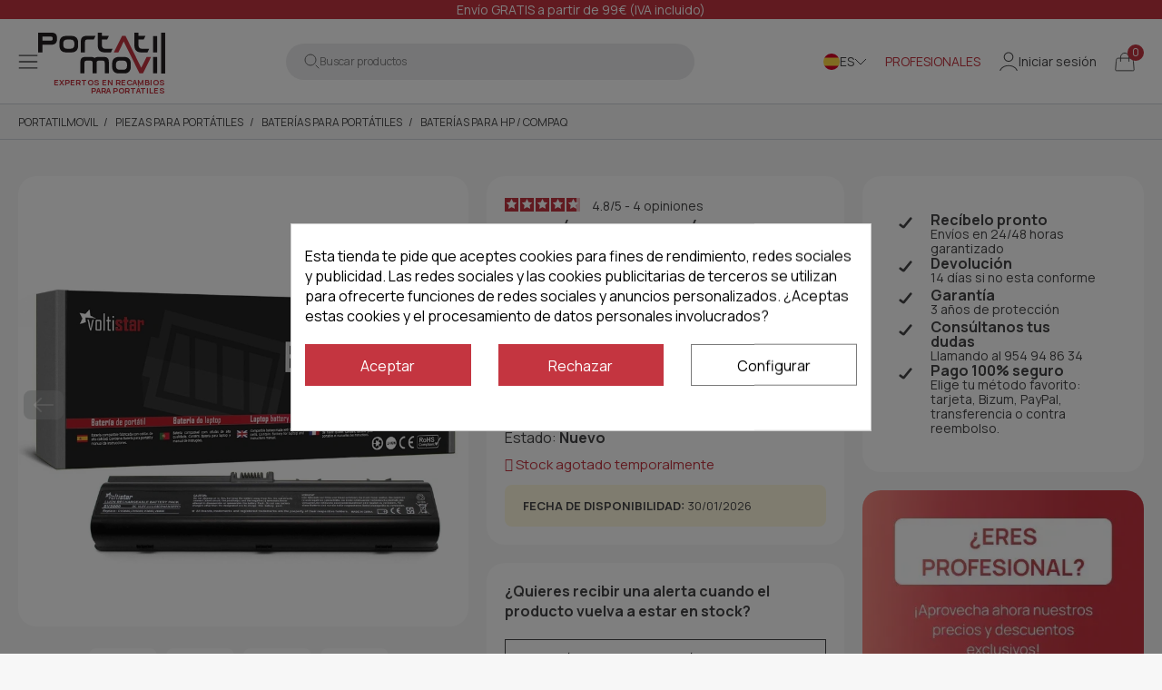

--- FILE ---
content_type: text/html; charset=utf-8
request_url: https://www.portatilmovil.com/bateria-portatil-hp/394-bateria-para-portatil-hp-pavilion-v6000-dv2000-c700.html
body_size: 44349
content:
<!doctype html> <html lang="es">      <head>                      <meta name='cookiesplus-added' content='true'><script data-keepinline='true' data-cfasync='false'>let cookiesplusCookieValue=null;if(window.cookiesplus_debug){debugger;}
for(let cookie of document.cookie.split(';')){let[cookieName,value]=cookie.trim().split('=');if(cookieName==='cookiesplus'){cookiesplusCookieValue=decodeURIComponent(value);break;}}
if(cookiesplusCookieValue===null){console.log('%ccookiesplus cookie doesn\'t exist','background: red; color: white');throw new Error('cookiesplus cookie not found');}
try{cookiesplusCookieValue=JSON.parse(cookiesplusCookieValue);}catch(e){console.error('Failed to parse cookiesplus cookie value',e);throw new Error('Invalid cookiesplus cookie value');}
const defaultConsents={'ad_storage':false,'ad_user_data':false,'ad_personalization':false,'analytics_storage':false,'functionality_storage':false,'personalization_storage':false,'security_storage':false,};Object.keys(defaultConsents).forEach(function(key){window[key]=false;});if(cookiesplusCookieValue&&cookiesplusCookieValue.consents){const cookiesplusConsents=Object.keys(cookiesplusCookieValue.consents).filter(v=>v.startsWith('cookiesplus-finality'));cookiesplusConsents.forEach(function(key){const consent_type=cookiesplusCookieValue.consent_mode?.[key]?.consent_type;if(typeof cookiesplusCookieValue.consents!=='undefined'&&typeof cookiesplusCookieValue.consents[key]!=='undefined'&&cookiesplusCookieValue.consents[key]==='on'&&consent_type){Object.entries(consent_type).forEach(([innerKey,value])=>{if(value){window[innerKey]=true;}});}});}
window.dataLayer=window.dataLayer||[];function gtag(){dataLayer.push(arguments);}
gtag('consent','default',{'ad_storage':'denied','ad_user_data':'denied','ad_personalization':'denied','analytics_storage':'denied','functionality_storage':'denied','personalization_storage':'denied','security_storage':'denied','wait_for_update':500});gtag('consent','update',{'ad_storage':window.ad_storage?'granted':'denied','ad_user_data':window.ad_user_data?'granted':'denied','ad_personalization':window.ad_personalization?'granted':'denied','analytics_storage':window.analytics_storage?'granted':'denied','functionality_storage':window.functionality_storage?'granted':'denied','personalization_storage':window.personalization_storage?'granted':'denied','security_storage':window.security_storage?'granted':'denied',});if(cookiesplusCookieValue.consent_mode){if(cookiesplusCookieValue.consent_mode['url_passthrough']!==undefined){gtag('set','url_passthrough',cookiesplusCookieValue.consent_mode['url_passthrough']);}
if(cookiesplusCookieValue.consent_mode['ads_data_redaction']!==undefined){gtag('set','ads_data_redaction',cookiesplusCookieValue.consent_mode['ads_data_redaction']);}}</script><script src="https://cdnjs.cloudflare.com/ajax/libs/jquery/3.7.1/jquery.js" crossorigin="anonymous"  referrerpolicy="no-referrer"></script> <script src="https://cdnjs.cloudflare.com/ajax/libs/slick-carousel/1.8.1/slick.min.js" defer></script> <link href="https://cdnjs.cloudflare.com/ajax/libs/slick-carousel/1.8.1/slick.min.css" rel="stylesheet" />  <script src="https://cdnjs.cloudflare.com/ajax/libs/slick-lightbox/0.2.12/slick-lightbox.min.js" defer></script> <link href="https://cdnjs.cloudflare.com/ajax/libs/slick-lightbox/0.2.12/slick-lightbox.css" rel="stylesheet" />     <meta charset="utf-8">     <meta http-equiv="x-ua-compatible" content="ie=edge">      <title>Comprar batería portátil HP Pavilion DV6000</title>   <meta name="description" content="Batería para portátil HP Pavilion DV6000 DV2000 C700. Los mejores precios en baterías para portátiles. ¡Calidad garantizada! Contrareembolso sin comisiones.">         <link rel="canonical" href="https://www.portatilmovil.com/bateria-portatil-hp/394-bateria-para-portatil-hp-pavilion-v6000-dv2000-c700.html">                        <link rel="alternate" href="https://www.portatilmovil.com/bateria-portatil-hp/394-bateria-para-portatil-hp-pavilion-v6000-dv2000-c700.html" hreflang="es">                   <link rel="alternate" href="https://www.portatilmovil.com/pt/baterias-para-hp-compaq/394-bateria-do-portatil-hp-pavilion-v6000-dv2000-c700.html" hreflang="pt-pt">                   <link rel="alternate" href="https://www.portatilmovil.com/it/batterie-per-hp-compaq/394-batteria-portatile-hp-pavilion-v6000-dv2000-c700.html" hreflang="it-it">               <meta name="viewport" content="width=device-width, initial-scale=1">      <link rel="icon" type="image/vnd.microsoft.icon" href="https://www.portatilmovil.com/img/favicon.ico?1755673681">   <link rel="shortcut icon" type="image/x-icon" href="https://www.portatilmovil.com/img/favicon.ico?1755673681">            	    <script type="text/javascript">
        var C_P_CMS_PAGE = 0;
        var C_P_CONSENT_DOWNLOAD = "https:\/\/www.portatilmovil.com\/module\/cookiesplus\/front";
        var C_P_COOKIE_CONFIG = {"1":{"cookies":[{"name":"cookiesplus"},{"name":"PHP_SESSID"},{"name":"PrestaShop-#"}]},"2":{"cookies":[{"name":"twk_uuid_#"}],"consent_type":{"functionality_storage":"true","personalization_storage":"true"},"firingEvent":""},"3":{"cookies":[{"name":"_ga"},{"name":"_gat"},{"name":"_ga_#"},{"name":"_gd#"},{"name":"_gid"}],"consent_type":{"analytics_storage":"true"},"firingEvent":""},"4":{"consent_type":{"ad_storage":"true","ad_user_data":"true","ad_personalization":"true"},"firingEvent":""}};
        var C_P_COOKIE_VALUE = "{}";
        var C_P_DATE = "2026-01-17 05:50:12";
        var C_P_DISPLAY_AGAIN = 0;
        var C_P_DOMAIN = ".portatilmovil.com";
        var C_P_EXPIRY = 365;
        var C_P_FINALITIES_COUNT = 4;
        var C_P_NOT_AVAILABLE_OUTSIDE_EU = 1;
        var C_P_OVERLAY = "1";
        var C_P_OVERLAY_OPACITY = "0.5";
        var C_P_REFRESH = 0;
        var IdxrrelatedproductsFrontConfig = {"product":{"name":"BATER\u00cdA PARA PORT\u00c1TIL HP PAVILION DV6000 DV2000 C700","quantity":1,"price":34.82,"image":"https:\/\/www.portatilmovil.com\/101007-cart_default\/bateria-para-portatil-hp-pavilion-v6000-dv2000-c700.jpg"},"quantity":1,"es17":true,"main_product_visible":true,"cart_display":"large","cartAction":"redirect","urlCarrito":"https:\/\/www.portatilmovil.com\/carrito","urlOrder":"https:\/\/www.portatilmovil.com\/pedido","urlGetPrice":"https:\/\/www.portatilmovil.com\/module\/idxrrelatedproducts\/price?ajax=1&token=68487feb6435f997a92f81cc3ef0c091","urlAjax":"https:\/\/www.portatilmovil.com\/module\/idxrrelatedproducts\/ajax?ajax=1&token=68487feb6435f997a92f81cc3ef0c091","idCombinacion":0,"idProducto":394,"switchChecked":true,"product_combinations":[],"add_to_cart_items":"<i class=\"idxr-icon idxr-icon-cart\"><\/i> A\u00f1adir<span class=\"related-items\"><\/span> art\u00edculos a la cesta","should_handle_pro":false,"product_255":{"id_product":"","id_product_attribute":"","name":null,"url":"https:\/\/www.portatilmovil.com\/-.html","qt1":0,"qt2":0,"qt3":0,"cover":"https:\/\/www.portatilmovil.com\/-home_default\/.jpg","price":0},"product_183366":{"id_product":"","id_product_attribute":"","name":null,"url":"https:\/\/www.portatilmovil.com\/-.html","qt1":0,"qt2":0,"qt3":0,"cover":"https:\/\/www.portatilmovil.com\/-home_default\/.jpg","price":0},"product_salt_10":{"id_product":"","id_product_attribute":"","name":null,"url":"https:\/\/www.portatilmovil.com\/-.html","qt1":0,"qt2":0,"qt3":0,"cover":"https:\/\/www.portatilmovil.com\/-home_default\/.jpg","price":0},"product_salt_11":{"id_product":"","id_product_attribute":"","name":null,"url":"https:\/\/www.portatilmovil.com\/-.html","qt1":0,"qt2":0,"qt3":0,"cover":"https:\/\/www.portatilmovil.com\/-home_default\/.jpg","price":0},"product_salt_12":{"id_product":"","id_product_attribute":"","name":null,"url":"https:\/\/www.portatilmovil.com\/-.html","qt1":0,"qt2":0,"qt3":0,"cover":"https:\/\/www.portatilmovil.com\/-home_default\/.jpg","price":0},"product_mini_10_0":{"id_product":"","id_product_attribute":"","name":null,"url":"https:\/\/www.portatilmovil.com\/-.html","qt1":0,"qt2":0,"qt3":0,"cover":"https:\/\/www.portatilmovil.com\/-home_default\/.jpg","price":0},"product_mini_10_66":{"id_product":"","id_product_attribute":"","name":null,"url":"https:\/\/www.portatilmovil.com\/-.html","qt1":0,"qt2":0,"qt3":0,"cover":"https:\/\/www.portatilmovil.com\/-home_default\/.jpg","price":0},"product_mini_10_10":{"id_product":"","id_product_attribute":"","name":null,"url":"https:\/\/www.portatilmovil.com\/-.html","qt1":0,"qt2":0,"qt3":0,"cover":"https:\/\/www.portatilmovil.com\/-home_default\/.jpg","price":0},"product_mini_10_133":{"id_product":"","id_product_attribute":"","name":null,"url":"https:\/\/www.portatilmovil.com\/-.html","qt1":0,"qt2":0,"qt3":0,"cover":"https:\/\/www.portatilmovil.com\/-home_default\/.jpg","price":0},"product_mini_515_0":{"id_product":"","id_product_attribute":"","name":null,"url":"https:\/\/www.portatilmovil.com\/-.html","qt1":0,"qt2":0,"qt3":0,"cover":"https:\/\/www.portatilmovil.com\/-home_default\/.jpg","price":0},"product_mini_515_66":{"id_product":"","id_product_attribute":"","name":null,"url":"https:\/\/www.portatilmovil.com\/-.html","qt1":0,"qt2":0,"qt3":0,"cover":"https:\/\/www.portatilmovil.com\/-home_default\/.jpg","price":0},"product_mini_515_10":{"id_product":"","id_product_attribute":"","name":null,"url":"https:\/\/www.portatilmovil.com\/-.html","qt1":0,"qt2":0,"qt3":0,"cover":"https:\/\/www.portatilmovil.com\/-home_default\/.jpg","price":0},"product_mini_515_133":{"id_product":"","id_product_attribute":"","name":null,"url":"https:\/\/www.portatilmovil.com\/-.html","qt1":0,"qt2":0,"qt3":0,"cover":"https:\/\/www.portatilmovil.com\/-home_default\/.jpg","price":0},"es_15":false,"es_30":false,"accesorios_activo":false};
        var PS_COOKIE_SAMESITE = "Lax";
        var PS_COOKIE_SECURE = 1;
        var ajax_link = "https:\/\/www.portatilmovil.com\/module\/addifyb2bregistrationformbuilder\/ajax";
        var btSl = {"ajaxUrl":"https:\/\/www.portatilmovil.com\/module\/facebookpsconnect\/ajax","token":"463ff46856ee56ab55a05f70af3bdef4"};
        var contact_recaptcha = true;
        var ecommfinderShopReference = "FQMYRFBJ";
        var fbpsc_or_text = "O bien";
        var is_mobile = false;
        var klAddedToCart = {"url":"\/klaviyo\/events\/add-to-cart"};
        var klCustomer = null;
        var klProduct = {"ProductName":"BATER\u00cdA PARA PORT\u00c1TIL HP PAVILION DV6000 DV2000 C700","ProductID":394,"SKU":"BATHPDV2000","Tags":["HP PAVILION DX6600","HP PAVILION DV6000","HP PAVILION DV6500","HP PAVILION DV6800","HP PAVILION DV6200","HP PAVILION DV6600","COMPAQ PRESARIO V6200","HP PAVILION C700","HP PAVILION V6000","HP PAVILION DX6700"],"Price":"28.78","PriceInclTax":"34.82","SpecialPrice":"34.82","Categories":["Inicio","Bater\u00edas para port\u00e1tiles","Bater\u00edas para HP \/ Compaq","Piezas para Port\u00e1tiles","Repuestos de Ordenadores Port\u00e1tiles HP","Bater\u00edas port\u00e1til HP Pavilion","Bater\u00edas port\u00e1tiles Voltistar"],"Image":"https:\/\/www.portatilmovil.com\/101007-home_default\/bateria-para-portatil-hp-pavilion-v6000-dv2000-c700.jpg","Link":"https:\/\/www.portatilmovil.com\/bateria-portatil-hp\/394-bateria-para-portatil-hp-pavilion-v6000-dv2000-c700.html","ShopID":1,"LangID":1,"eventValue":28.78,"external_catalog_id":"1:1","integration_key":"prestashop"};
        var newsletter_recaptcha = true;
        var nxtal_main_image = "0";
        var prestashop = {"cart":{"products":[],"totals":{"total":{"type":"total","label":"Total","amount":0,"value":"0,00\u00a0\u20ac"},"total_including_tax":{"type":"total","label":"Total (IVA incl.)","amount":0,"value":"0,00\u00a0\u20ac"},"total_excluding_tax":{"type":"total","label":"Total (IVA excl.)","amount":0,"value":"0,00\u00a0\u20ac"}},"subtotals":{"products":{"type":"products","label":"Subtotal","amount":0,"value":"0,00\u00a0\u20ac"},"discounts":null,"shipping":{"type":"shipping","label":"Env\u00edo","amount":0,"value":""},"tax":{"type":"tax","label":"IVA incluido","amount":0,"value":"0,00\u00a0\u20ac"}},"products_count":0,"summary_string":"0 art\u00edculos","vouchers":{"allowed":1,"added":[]},"discounts":[],"minimalPurchase":0,"minimalPurchaseRequired":""},"currency":{"id":1,"name":"Euro","iso_code":"EUR","iso_code_num":"978","sign":"\u20ac"},"customer":{"lastname":null,"firstname":null,"email":null,"birthday":null,"newsletter":null,"newsletter_date_add":null,"optin":null,"website":null,"company":null,"siret":null,"ape":null,"is_logged":false,"gender":{"type":null,"name":null},"addresses":[]},"country":{"id_zone":"12","id_currency":"0","call_prefix":"34","iso_code":"ES","active":"1","contains_states":"1","need_identification_number":"0","need_zip_code":"1","zip_code_format":"NNNNN","display_tax_label":"0","name":"Espa\u00f1a","id":6},"language":{"name":"Espa\u00f1ol (Spanish)","iso_code":"es","locale":"es-ES","language_code":"es","active":"1","is_rtl":"0","date_format_lite":"d\/m\/Y","date_format_full":"d\/m\/Y H:i:s","id":1},"page":{"title":"","canonical":"https:\/\/www.portatilmovil.com\/bateria-portatil-hp\/394-bateria-para-portatil-hp-pavilion-v6000-dv2000-c700.html","meta":{"title":"Comprar bater\u00eda port\u00e1til HP Pavilion DV6000","description":"Bater\u00eda para port\u00e1til HP Pavilion DV6000 DV2000 C700. Los mejores precios en bater\u00edas para port\u00e1tiles. \u00a1Calidad garantizada! Contrareembolso sin comisiones.","keywords":"","robots":"index"},"page_name":"product","body_classes":{"lang-es":true,"lang-rtl":false,"country-ES":true,"currency-EUR":true,"layout-full-width":true,"page-product":true,"tax-display-disabled":true,"page-customer-account":false,"product-id-394":true,"product-BATER\u00cdA PARA PORT\u00c1TIL HP PAVILION DV6000 DV2000 C700":true,"product-id-category-38":true,"product-id-manufacturer-21":true,"product-id-supplier-0":true,"product-available-for-order":true},"admin_notifications":[],"password-policy":{"feedbacks":{"0":"Muy d\u00e9bil","1":"D\u00e9bil","2":"Promedio","3":"Fuerte","4":"Muy fuerte","Straight rows of keys are easy to guess":"Una serie seguida de teclas de la misma fila es f\u00e1cil de adivinar","Short keyboard patterns are easy to guess":"Los patrones de teclado cortos son f\u00e1ciles de adivinar","Use a longer keyboard pattern with more turns":"Usa un patr\u00f3n de teclado m\u00e1s largo y con m\u00e1s giros","Repeats like \"aaa\" are easy to guess":"Las repeticiones como \u00abaaa\u00bb son f\u00e1ciles de adivinar","Repeats like \"abcabcabc\" are only slightly harder to guess than \"abc\"":"Las repeticiones como \"abcabcabc\" son solo un poco m\u00e1s dif\u00edciles de adivinar que \"abc\"","Sequences like abc or 6543 are easy to guess":"Las secuencias como \"abc\" o \"6543\" son f\u00e1ciles de adivinar","Recent years are easy to guess":"Los a\u00f1os recientes son f\u00e1ciles de adivinar","Dates are often easy to guess":"Las fechas suelen ser f\u00e1ciles de adivinar","This is a top-10 common password":"Esta es una de las 10 contrase\u00f1as m\u00e1s comunes","This is a top-100 common password":"Esta es una de las 100 contrase\u00f1as m\u00e1s comunes","This is a very common password":"Esta contrase\u00f1a es muy com\u00fan","This is similar to a commonly used password":"Esta contrase\u00f1a es similar a otras contrase\u00f1as muy usadas","A word by itself is easy to guess":"Una palabra que por s\u00ed misma es f\u00e1cil de adivinar","Names and surnames by themselves are easy to guess":"Los nombres y apellidos completos son f\u00e1ciles de adivinar","Common names and surnames are easy to guess":"Los nombres comunes y los apellidos son f\u00e1ciles de adivinar","Use a few words, avoid common phrases":"Usa varias palabras, evita frases comunes","No need for symbols, digits, or uppercase letters":"No se necesitan s\u00edmbolos, d\u00edgitos o letras may\u00fasculas","Avoid repeated words and characters":"Evita repetir palabras y caracteres","Avoid sequences":"Evita secuencias","Avoid recent years":"Evita a\u00f1os recientes","Avoid years that are associated with you":"Evita a\u00f1os que puedan asociarse contigo","Avoid dates and years that are associated with you":"Evita a\u00f1os y fechas que puedan asociarse contigo","Capitalization doesn't help very much":"Las may\u00fasculas no ayudan mucho","All-uppercase is almost as easy to guess as all-lowercase":"Todo en may\u00fasculas es casi tan f\u00e1cil de adivinar como en min\u00fasculas","Reversed words aren't much harder to guess":"Las palabras invertidas no son mucho m\u00e1s dif\u00edciles de adivinar","Predictable substitutions like '@' instead of 'a' don't help very much":"Las sustituciones predecibles como usar \"@\" en lugar de \"a\" no ayudan mucho","Add another word or two. Uncommon words are better.":"A\u00f1ade una o dos palabras m\u00e1s. Es mejor usar palabras poco habituales."}}},"shop":{"name":"Portatilmovil","logo":"https:\/\/www.portatilmovil.com\/img\/logo-1750920240.svg","stores_icon":"https:\/\/www.portatilmovil.com\/img\/logo_stores.png","favicon":"https:\/\/www.portatilmovil.com\/img\/favicon.ico"},"core_js_public_path":"\/themes\/","urls":{"base_url":"https:\/\/www.portatilmovil.com\/","current_url":"https:\/\/www.portatilmovil.com\/bateria-portatil-hp\/394-bateria-para-portatil-hp-pavilion-v6000-dv2000-c700.html","shop_domain_url":"https:\/\/www.portatilmovil.com","img_ps_url":"https:\/\/www.portatilmovil.com\/img\/","img_cat_url":"https:\/\/www.portatilmovil.com\/img\/c\/","img_lang_url":"https:\/\/www.portatilmovil.com\/img\/l\/","img_prod_url":"https:\/\/www.portatilmovil.com\/img\/p\/","img_manu_url":"https:\/\/www.portatilmovil.com\/img\/m\/","img_sup_url":"https:\/\/www.portatilmovil.com\/img\/su\/","img_ship_url":"https:\/\/www.portatilmovil.com\/img\/s\/","img_store_url":"https:\/\/www.portatilmovil.com\/img\/st\/","img_col_url":"https:\/\/www.portatilmovil.com\/img\/co\/","img_url":"https:\/\/www.portatilmovil.com\/themes\/dfd-portatilmovil\/assets\/img\/","css_url":"https:\/\/www.portatilmovil.com\/themes\/dfd-portatilmovil\/assets\/css\/","js_url":"https:\/\/www.portatilmovil.com\/themes\/dfd-portatilmovil\/assets\/js\/","pic_url":"https:\/\/www.portatilmovil.com\/upload\/","theme_assets":"https:\/\/www.portatilmovil.com\/themes\/dfd-portatilmovil\/assets\/","theme_dir":"https:\/\/www.portatilmovil.com\/themes\/dfd-portatilmovil\/","pages":{"address":"https:\/\/www.portatilmovil.com\/direccion","addresses":"https:\/\/www.portatilmovil.com\/direcciones","authentication":"https:\/\/www.portatilmovil.com\/iniciar-sesion","manufacturer":"https:\/\/www.portatilmovil.com\/marcas","cart":"https:\/\/www.portatilmovil.com\/carrito","category":"https:\/\/www.portatilmovil.com\/index.php?controller=category","cms":"https:\/\/www.portatilmovil.com\/index.php?controller=cms","contact":"https:\/\/www.portatilmovil.com\/contactenos","discount":"https:\/\/www.portatilmovil.com\/descuento","guest_tracking":"https:\/\/www.portatilmovil.com\/estado-pedido","history":"https:\/\/www.portatilmovil.com\/historial-de-pedidos","identity":"https:\/\/www.portatilmovil.com\/datos-personales","index":"https:\/\/www.portatilmovil.com\/","my_account":"https:\/\/www.portatilmovil.com\/mi-cuenta","order_confirmation":"https:\/\/www.portatilmovil.com\/confirmacion-pedido","order_detail":"https:\/\/www.portatilmovil.com\/index.php?controller=order-detail","order_follow":"https:\/\/www.portatilmovil.com\/seguimiento-pedido","order":"https:\/\/www.portatilmovil.com\/pedido","order_return":"https:\/\/www.portatilmovil.com\/index.php?controller=order-return","order_slip":"https:\/\/www.portatilmovil.com\/facturas-abono","pagenotfound":"https:\/\/www.portatilmovil.com\/pagina-no-encontrada","password":"https:\/\/www.portatilmovil.com\/recuperar-contrasena","pdf_invoice":"https:\/\/www.portatilmovil.com\/index.php?controller=pdf-invoice","pdf_order_return":"https:\/\/www.portatilmovil.com\/index.php?controller=pdf-order-return","pdf_order_slip":"https:\/\/www.portatilmovil.com\/index.php?controller=pdf-order-slip","prices_drop":"https:\/\/www.portatilmovil.com\/promocion","product":"https:\/\/www.portatilmovil.com\/index.php?controller=product","registration":"https:\/\/www.portatilmovil.com\/registro","search":"https:\/\/www.portatilmovil.com\/buscar","sitemap":"https:\/\/www.portatilmovil.com\/mapa del sitio","stores":"https:\/\/www.portatilmovil.com\/tiendas","supplier":"https:\/\/www.portatilmovil.com\/proveedores","new_products":"https:\/\/www.portatilmovil.com\/piezas-portatil-componentes","brands":"https:\/\/www.portatilmovil.com\/marcas","register":"https:\/\/www.portatilmovil.com\/registro","order_login":"https:\/\/www.portatilmovil.com\/pedido?login=1"},"alternative_langs":{"es":"https:\/\/www.portatilmovil.com\/bateria-portatil-hp\/394-bateria-para-portatil-hp-pavilion-v6000-dv2000-c700.html","pt-pt":"https:\/\/www.portatilmovil.com\/pt\/baterias-para-hp-compaq\/394-bateria-do-portatil-hp-pavilion-v6000-dv2000-c700.html","it-it":"https:\/\/www.portatilmovil.com\/it\/batterie-per-hp-compaq\/394-batteria-portatile-hp-pavilion-v6000-dv2000-c700.html"},"actions":{"logout":"https:\/\/www.portatilmovil.com\/?mylogout="},"no_picture_image":{"bySize":{"small_default":{"url":"https:\/\/www.portatilmovil.com\/img\/p\/es-default-small_default.jpg","width":98,"height":98},"cart_default":{"url":"https:\/\/www.portatilmovil.com\/img\/p\/es-default-cart_default.jpg","width":125,"height":125},"home_default":{"url":"https:\/\/www.portatilmovil.com\/img\/p\/es-default-home_default.jpg","width":222,"height":222},"medium_default":{"url":"https:\/\/www.portatilmovil.com\/img\/p\/es-default-medium_default.jpg","width":393,"height":393},"large_default":{"url":"https:\/\/www.portatilmovil.com\/img\/p\/es-default-large_default.jpg","width":800,"height":800}},"small":{"url":"https:\/\/www.portatilmovil.com\/img\/p\/es-default-small_default.jpg","width":98,"height":98},"medium":{"url":"https:\/\/www.portatilmovil.com\/img\/p\/es-default-home_default.jpg","width":222,"height":222},"large":{"url":"https:\/\/www.portatilmovil.com\/img\/p\/es-default-large_default.jpg","width":800,"height":800},"legend":""},"loyaltyeditpoints_ajax_controller":"https:\/\/www.portatilmovil.com\/module\/loyaltyeditpoints\/ajax"},"configuration":{"display_taxes_label":false,"display_prices_tax_incl":true,"is_catalog":false,"show_prices":true,"opt_in":{"partner":false},"quantity_discount":{"type":"discount","label":"Descuento unitario"},"voucher_enabled":1,"return_enabled":0},"field_required":[],"breadcrumb":{"links":[{"title":"Portatilmovil","url":"https:\/\/www.portatilmovil.com\/"},{"title":"Piezas para Port\u00e1tiles","url":"https:\/\/www.portatilmovil.com\/416-piezas-repuestos-portatiles"},{"title":"Bater\u00edas para port\u00e1tiles","url":"https:\/\/www.portatilmovil.com\/11-baterias-portatil"},{"title":"Bater\u00edas para HP \/ Compaq","url":"https:\/\/www.portatilmovil.com\/38-bateria-portatil-hp"},{"title":"BATER\u00cdA PARA PORT\u00c1TIL HP PAVILION DV6000 DV2000 C700","url":"https:\/\/www.portatilmovil.com\/bateria-portatil-hp\/394-bateria-para-portatil-hp-pavilion-v6000-dv2000-c700.html"}],"count":5},"link":{"protocol_link":"https:\/\/","protocol_content":"https:\/\/"},"time":1768625412,"static_token":"463ff46856ee56ab55a05f70af3bdef4","token":"68487feb6435f997a92f81cc3ef0c091","debug":false,"modules":{"idxrrecargoe":null}};
        var psemailsubscription_subscription = "https:\/\/www.portatilmovil.com\/module\/ps_emailsubscription\/subscription";
        var psr_icon_color = "#454546";
        var show_product_imgs = "1";
        var type = "v3";
      </script> 		<link rel="stylesheet" href="https://fonts.googleapis.com/icon?family=Material+Icons" media="all"> 		<link rel="stylesheet" href="https://www.portatilmovil.com/themes/dfd-portatilmovil/assets/cache/theme-0988861228.css" media="all"> 	 	           <link rel="preload" href="/modules/creativeelements/views/lib/ceicons/fonts/ceicons.woff2?8goggd" as="font" type="font/woff2" crossorigin>               <script type="text/javascript">
    var staticurl = "static-eu.oct8ne.com/api/v2/oct8ne.js";
    var oct8ne = document.createElement("script");
    oct8ne.type = "text/javascript";
    oct8ne.src =
            (document.location.protocol == "https:" ? "https://" : "http://")
            + staticurl
            + '?' + (Math.round(new Date().getTime() / 86400000));
    oct8ne.async = true;
    oct8ne.license = "A4B0C52B44DE3AAF7BE9FACA25FCBE78";
    oct8ne.server = "backoffice-eu.oct8ne.com/";
    oct8ne.baseUrl = "//www.portatilmovil.com";
    oct8ne.checkoutUrl = "//www.portatilmovil.com/pedido";
    oct8ne.loginUrl = "//www.portatilmovil.com/iniciar-sesion";
    oct8ne.checkoutSuccessUrl = "//www.portatilmovil.com/confirmacion-pedido";
    oct8ne.locale = "es";
    oct8ne.currencyCode = "EUR";	
    oct8ne.platform = "prestashop";	
    oct8ne.apiVersion = "2.5";	
    oct8ne.onProductAddedToCart = function(productId) {
        if (typeof ajaxCart != 'undefined'){
            ajaxCart.refresh();
        }
    };

 

    oct8ne.currentProduct = {
            id: "394",
            thumbnail: "https://www.portatilmovil.com/101007/bateria-para-portatil-hp-pavilion-v6000-dv2000-c700.jpg"
    };
    insertOct8ne();
  
    function insertOct8ne() {
        if (!window.oct8neScriptInserted) {
            var s = document.getElementsByTagName("script")[0];
            s.parentNode.insertBefore(oct8ne, s);
            window.oct8neScriptInserted = true;
        }
    }   
</script> <link rel="preload" href="/modules/dbthemecustom/assets/webfonts/fa-brands-400.woff2" as="font" type="font/woff2" crossorigin> <link rel="preload" href="/modules/dbthemecustom/assets/webfonts/fa-regular-400.woff2" as="font" type="font/woff2" crossorigin> <link rel="preload" href="/modules/dbthemecustom/assets/webfonts/fa-solid-900.woff2" as="font" type="font/woff2" crossorigin> <link rel="preload" href="/modules/dbthemecustom/assets/webfonts/fa-v4compatibility.woff2" as="font" type="font/woff2" crossorigin>      <link rel="preload" href="https://www.portatilmovil.com/themes/dfd-portatilmovil/assets/fonts/material-icons.woff2" as="font" type="font/woff2" crossorigin>      <link rel="dns-prefetch" href="//fonts.googleapis.com" />     <link rel="preconnect" href="https://fonts.googleapis.com" />     <link rel="preconnect" href="https://fonts.gstatic.com" crossorigin>     <link rel="preload" href="https://fonts.googleapis.com/css2?family=Manrope:wght@400;500;700&display=swap" as="style" onload="this.onload=null;this.rel='stylesheet'">     <noscript><link rel="stylesheet" href="https://fonts.googleapis.com/css2?family=Manrope:wght@400;500;700&display=swap"></noscript>  <style>     :root {                 --font_primary: "Manrope", sans-serif;         --font_second: "Manrope", sans-serif;                 --primary_color: #C43540;         --second_color: #454546;         --background: #f7f7f7;         --color_font: #454546;         --color_link: #454546;         --color_hover: #C43540;          --button_p_bk: #ffffff;         --button_p_color: #454546;         --button_p_border: #454546;         --button_p_bk_hover: #C43540;         --button_p_color_hover: #ffffff;         --button_p_border_hover: #C43540;         --button_s_bk: #C43540;         --button_s_color: #ffffff;         --button_s_border: #C43540;         --button_s_bk_hover: #454546;         --button_s_color_hover: #ffffff;         --button_s_border_hover: #454546;         --button_t_bk: #ffffff;         --button_t_color: #1F1F1F;         --button_t_border: #ffffff;         --button_t_bk_hover: #ffffff;         --button_t_color_hover: #C43540;         --button_t_border_hover: #ffffff;         --button_bk: #C43540;         --button_color: #ffffff;         --button_border: #C43540;         --button_bk_hover: #454546;         --button_color_hover: #ffffff;         --button_border_hover: #454546;          --topbar_bk: #C43540;         --topbar_color: #ffffff;         --topbar_link: #ffffff;         --topbar_hover: #454546;         --header_bk: #ffffff;         --header_color: #1F1F1F;         --header_link: #C43540;         --header_hover: #F9E7E9;         --search_bk: #ECECED;         --seach_color: #828283;         --color_icons_header: #C43540;          --prefooter_bk: #ffffff;         --prefooter_color: #454546;         --prefooter_link: #454546;         --prefooter_hover: #C43540;         --footer_bk: #ffffff;         --footer_color: #454546;         --footer_link: #454546;         --footer_hover: #C43540;         --footercopy_bk: #ffffff;         --footercopy_color: #454546;     } </style> <script type="application/ld+json">
                {
                    "@context": "https://schema.org/",
                    "@type": "Product",
                    "name": "BATERÍA PARA PORTÁTIL HP PAVILION DV6000 DV2000 C700",
                    "image": ["https:\/\/www.portatilmovil.com\/101007-large_default\/bateria-para-portatil-hp-pavilion-v6000-dv2000-c700.jpg","https:\/\/www.portatilmovil.com\/82685-large_default\/bateria-para-portatil-hp-pavilion-v6000-dv2000-c700.jpg","https:\/\/www.portatilmovil.com\/82688-large_default\/bateria-para-portatil-hp-pavilion-v6000-dv2000-c700.jpg","https:\/\/www.portatilmovil.com\/82689-large_default\/bateria-para-portatil-hp-pavilion-v6000-dv2000-c700.jpg"],
                    "description": "Batería para portátil HP Pavilion DV6000 DV2000 C700. Los mejores precios en baterías para portátiles. ¡Calidad garantizada! Contrareembolso sin comisiones.", "sku": "BATHPDV2000", "mpn": "BATHPDV2000", "gtin13": "8435597403064",
                    "brand": {
                        "@type": "Brand",
                        "name": "Voltistar"
                    },
                    "offers": {
                        "@type": "Offer",
                        "shippingDetails": {
                            "@type": "OfferShippingDetails",
                            "shippingRate": {
                                "@type": "MonetaryAmount",
                                "value": 0.00,
                                "currency": "EUR"
                            },
                            "shippingDestination": {
                                "@type": "DefinedRegion",
                                "addressCountry": "ES"
                            },
                            "deliveryTime": {
                                "@type": "ShippingDeliveryTime",
                                "handlingTime": {
                                    "@type": "QuantitativeValue",
                                    "minValue": 0,
                                    "maxValue": 1,
                                    "unitCode": "DAY"
                                },
                                "transitTime": {
                                    "@type": "QuantitativeValue",
                                    "minValue": 1,
                                    "maxValue": 2,
                                    "unitCode": "DAY"
                                }
                            }
                        },
                        "hasMerchantReturnPolicy": {
                            "@type": "MerchantReturnPolicy",
                            "applicableCountry": "ES",
                            "returnPolicyCategory": "https://schema.org/MerchantReturnFiniteReturnWindow",
                            "merchantReturnDays": 14,
                            "returnMethod": "https://schema.org/ReturnByMail",
                            "returnFees": "https://schema.org/ReturnFeesCustomerResponsibility",
                            "additionalType": "https://www.portatilmovil.com/content/6-garantia-y-devoluciones",
                            "refundType": "FullRefund"
                        },
                        "priceCurrency": "EUR", 
                        "availability": "http://schema.org/InStock", 
                        "price": "34.82",
                        "priceValidUntil": "2026-02-01",
                        "url": "https://www.portatilmovil.com/bateria-portatil-hp/394-bateria-para-portatil-hp-pavilion-v6000-dv2000-c700.html"
                }}</script><style>.mm_menu_content_title{      font-family: inherit!important;  }  .ets_mm_megamenu .mm_menus_li .h4,  .ets_mm_megamenu .mm_menus_li .h5,  .ets_mm_megamenu .mm_menus_li .h6,  .ets_mm_megamenu .mm_menus_li .h1,  .ets_mm_megamenu .mm_menus_li .h2,  .ets_mm_megamenu .mm_menus_li .h3,  .ets_mm_megamenu .mm_menus_li .h4 *:not(i),  .ets_mm_megamenu .mm_menus_li .h5 *:not(i),  .ets_mm_megamenu .mm_menus_li .h6 *:not(i),  .ets_mm_megamenu .mm_menus_li .h1 *:not(i),  .ets_mm_megamenu .mm_menus_li .h2 *:not(i),  .ets_mm_megamenu .mm_menus_li .h3 *:not(i),  .ets_mm_megamenu .mm_menus_li > a{      font-family: inherit;  }  .ets_mm_megamenu *:not(.fa):not(i){      font-family: inherit;  }    .ets_mm_block *{      font-size: 14px;  }        @media (min-width: 768px){  /*layout 1*/      .ets_mm_megamenu.layout_layout1{          background: ;      }      .layout_layout1 .ets_mm_megamenu_content{        background: linear-gradient(#FFFFFF, #F2F2F2) repeat scroll 0 0 rgba(0, 0, 0, 0);        background: -webkit-linear-gradient(#FFFFFF, #F2F2F2) repeat scroll 0 0 rgba(0, 0, 0, 0);        background: -o-linear-gradient(#FFFFFF, #F2F2F2) repeat scroll 0 0 rgba(0, 0, 0, 0);      }      .ets_mm_megamenu.layout_layout1:not(.ybc_vertical_menu) .mm_menus_ul{           background: ;      }        #header .layout_layout1:not(.ybc_vertical_menu) .mm_menus_li > a,      .layout_layout1 .ybc-menu-vertical-button,      .layout_layout1 .mm_extra_item *{          color: #454546      }      .layout_layout1 .ybc-menu-vertical-button .ybc-menu-button-toggle_icon_default .icon-bar{          background-color: #454546      }      .layout_layout1:not(.click_open_submenu) .mm_menus_li:hover > a,      .layout_layout1.click_open_submenu .mm_menus_li.open_li > a,      .layout_layout1 .mm_menus_li.active > a,      #header .layout_layout1:not(.click_open_submenu) .mm_menus_li:hover > a,      #header .layout_layout1.click_open_submenu .mm_menus_li.open_li > a,      #header .layout_layout1 .mm_menus_li.menu_hover > a,      .layout_layout1:hover .ybc-menu-vertical-button,      .layout_layout1 .mm_extra_item button[type="submit"]:hover i,      #header .layout_layout1 .mm_menus_li.active > a{          color: #C43540;      }            .layout_layout1:not(.ybc_vertical_menu):not(.click_open_submenu) .mm_menus_li > a:before,      .layout_layout1:not(.ybc_vertical_menu).click_open_submenu .mm_menus_li.open_li > a:before,      .layout_layout1.ybc_vertical_menu:hover .ybc-menu-vertical-button:before,      .layout_layout1:hover .ybc-menu-vertical-button .ybc-menu-button-toggle_icon_default .icon-bar,      .ybc-menu-vertical-button.layout_layout1:hover{background-color: #C43540;}            .layout_layout1:not(.ybc_vertical_menu):not(.click_open_submenu) .mm_menus_li:hover > a,      .layout_layout1:not(.ybc_vertical_menu).click_open_submenu .mm_menus_li.open_li > a,      .layout_layout1:not(.ybc_vertical_menu) .mm_menus_li.menu_hover > a,      .ets_mm_megamenu.layout_layout1.ybc_vertical_menu:hover,      #header .layout_layout1:not(.ybc_vertical_menu):not(.click_open_submenu) .mm_menus_li:hover > a,      #header .layout_layout1:not(.ybc_vertical_menu).click_open_submenu .mm_menus_li.open_li > a,      #header .layout_layout1:not(.ybc_vertical_menu) .mm_menus_li.menu_hover > a,      .ets_mm_megamenu.layout_layout1.ybc_vertical_menu:hover{          background: #ffffff;      }            .layout_layout1.ets_mm_megamenu .mm_columns_ul,      .layout_layout1.ybc_vertical_menu .mm_menus_ul{          background-color: #ffffff;      }      #header .layout_layout1 .ets_mm_block_content a,      #header .layout_layout1 .ets_mm_block_content p,      .layout_layout1.ybc_vertical_menu .mm_menus_li > a,      #header .layout_layout1.ybc_vertical_menu .mm_menus_li > a{          color: #454546;      }            .layout_layout1 .mm_columns_ul .h1,      .layout_layout1 .mm_columns_ul .h2,      .layout_layout1 .mm_columns_ul .h3,      .layout_layout1 .mm_columns_ul .h4,      .layout_layout1 .mm_columns_ul .h5,      .layout_layout1 .mm_columns_ul .h6,      .layout_layout1 .mm_columns_ul .ets_mm_block > .h1 a,      .layout_layout1 .mm_columns_ul .ets_mm_block > .h2 a,      .layout_layout1 .mm_columns_ul .ets_mm_block > .h3 a,      .layout_layout1 .mm_columns_ul .ets_mm_block > .h4 a,      .layout_layout1 .mm_columns_ul .ets_mm_block > .h5 a,      .layout_layout1 .mm_columns_ul .ets_mm_block > .h6 a,      #header .layout_layout1 .mm_columns_ul .ets_mm_block > .h1 a,      #header .layout_layout1 .mm_columns_ul .ets_mm_block > .h2 a,      #header .layout_layout1 .mm_columns_ul .ets_mm_block > .h3 a,      #header .layout_layout1 .mm_columns_ul .ets_mm_block > .h4 a,      #header .layout_layout1 .mm_columns_ul .ets_mm_block > .h5 a,      #header .layout_layout1 .mm_columns_ul .ets_mm_block > .h6 a,      .layout_layout1 .mm_columns_ul .h1,      .layout_layout1 .mm_columns_ul .h2,      .layout_layout1 .mm_columns_ul .h3,      .layout_layout1 .mm_columns_ul .h4,      .layout_layout1 .mm_columns_ul .h5,      .layout_layout1 .mm_columns_ul .h6{          color: #454546;      }                  .layout_layout1 li:hover > a,      .layout_layout1 li > a:hover,      .layout_layout1 .mm_tabs_li.open .mm_tab_toggle_title,      .layout_layout1 .mm_tabs_li.open .mm_tab_toggle_title a,      .layout_layout1 .mm_tabs_li:hover .mm_tab_toggle_title,      .layout_layout1 .mm_tabs_li:hover .mm_tab_toggle_title a,      #header .layout_layout1 .mm_tabs_li.open .mm_tab_toggle_title,      #header .layout_layout1 .mm_tabs_li.open .mm_tab_toggle_title a,      #header .layout_layout1 .mm_tabs_li:hover .mm_tab_toggle_title,      #header .layout_layout1 .mm_tabs_li:hover .mm_tab_toggle_title a,      .layout_layout1.ybc_vertical_menu .mm_menus_li > a,      #header .layout_layout1 li:hover > a,      .layout_layout1.ybc_vertical_menu:not(.click_open_submenu) .mm_menus_li:hover > a,      .layout_layout1.ybc_vertical_menu.click_open_submenu .mm_menus_li.open_li > a,      #header .layout_layout1.ybc_vertical_menu:not(.click_open_submenu) .mm_menus_li:hover > a,      #header .layout_layout1.ybc_vertical_menu.click_open_submenu .mm_menus_li.open_li > a,      #header .layout_layout1 .mm_columns_ul .mm_block_type_product .product-title > a:hover,      #header .layout_layout1 li > a:hover{color: #C43540;}              /*end layout 1*/                  /*layout 2*/      .ets_mm_megamenu.layout_layout2{          background-color: #3cabdb;      }            #header .layout_layout2:not(.ybc_vertical_menu) .mm_menus_li > a,      .layout_layout2 .ybc-menu-vertical-button,      .layout_layout2 .mm_extra_item *{          color: #ffffff      }      .layout_layout2 .ybc-menu-vertical-button .ybc-menu-button-toggle_icon_default .icon-bar{          background-color: #ffffff      }      .layout_layout2:not(.ybc_vertical_menu):not(.click_open_submenu) .mm_menus_li:hover > a,      .layout_layout2:not(.ybc_vertical_menu).click_open_submenu .mm_menus_li.open_li > a,      .layout_layout2:not(.ybc_vertical_menu) .mm_menus_li.active > a,      #header .layout_layout2:not(.ybc_vertical_menu):not(.click_open_submenu) .mm_menus_li:hover > a,      #header .layout_layout2:not(.ybc_vertical_menu).click_open_submenu .mm_menus_li.open_li > a,      .layout_layout2:hover .ybc-menu-vertical-button,      .layout_layout2 .mm_extra_item button[type="submit"]:hover i,      #header .layout_layout2:not(.ybc_vertical_menu) .mm_menus_li.active > a{color: #ffffff;}            .layout_layout2:hover .ybc-menu-vertical-button .ybc-menu-button-toggle_icon_default .icon-bar{          background-color: #ffffff;      }      .layout_layout2:not(.ybc_vertical_menu):not(.click_open_submenu) .mm_menus_li:hover > a,      .layout_layout2:not(.ybc_vertical_menu).click_open_submenu .mm_menus_li.open_li > a,      #header .layout_layout2:not(.ybc_vertical_menu):not(.click_open_submenu) .mm_menus_li:hover > a,      #header .layout_layout2:not(.ybc_vertical_menu).click_open_submenu .mm_menus_li.open_li > a,      .ets_mm_megamenu.layout_layout2.ybc_vertical_menu:hover{          background-color: #50b4df;      }            .layout_layout2.ets_mm_megamenu .mm_columns_ul,      .layout_layout2.ybc_vertical_menu .mm_menus_ul{          background-color: #ffffff;      }      #header .layout_layout2 .ets_mm_block_content a,      .layout_layout2.ybc_vertical_menu .mm_menus_li > a,      #header .layout_layout2.ybc_vertical_menu .mm_menus_li > a,      #header .layout_layout2 .ets_mm_block_content p{          color: #666666;      }            .layout_layout2 .mm_columns_ul .h1,      .layout_layout2 .mm_columns_ul .h2,      .layout_layout2 .mm_columns_ul .h3,      .layout_layout2 .mm_columns_ul .h4,      .layout_layout2 .mm_columns_ul .h5,      .layout_layout2 .mm_columns_ul .h6,      .layout_layout2 .mm_columns_ul .ets_mm_block > .h1 a,      .layout_layout2 .mm_columns_ul .ets_mm_block > .h2 a,      .layout_layout2 .mm_columns_ul .ets_mm_block > .h3 a,      .layout_layout2 .mm_columns_ul .ets_mm_block > .h4 a,      .layout_layout2 .mm_columns_ul .ets_mm_block > .h5 a,      .layout_layout2 .mm_columns_ul .ets_mm_block > .h6 a,      #header .layout_layout2 .mm_columns_ul .ets_mm_block > .h1 a,      #header .layout_layout2 .mm_columns_ul .ets_mm_block > .h2 a,      #header .layout_layout2 .mm_columns_ul .ets_mm_block > .h3 a,      #header .layout_layout2 .mm_columns_ul .ets_mm_block > .h4 a,      #header .layout_layout2 .mm_columns_ul .ets_mm_block > .h5 a,      #header .layout_layout2 .mm_columns_ul .ets_mm_block > .h6 a,      .layout_layout2 .mm_columns_ul .h1,      .layout_layout2 .mm_columns_ul .h2,      .layout_layout2 .mm_columns_ul .h3,      .layout_layout2 .mm_columns_ul .h4,      .layout_layout2 .mm_columns_ul .h5,      .layout_layout2 .mm_columns_ul .h6{          color: #414141;      }                  .layout_layout2 li:hover > a,      .layout_layout2 li > a:hover,      .layout_layout2 .mm_tabs_li.open .mm_tab_toggle_title,      .layout_layout2 .mm_tabs_li.open .mm_tab_toggle_title a,      .layout_layout2 .mm_tabs_li:hover .mm_tab_toggle_title,      .layout_layout2 .mm_tabs_li:hover .mm_tab_toggle_title a,      #header .layout_layout2 .mm_tabs_li.open .mm_tab_toggle_title,      #header .layout_layout2 .mm_tabs_li.open .mm_tab_toggle_title a,      #header .layout_layout2 .mm_tabs_li:hover .mm_tab_toggle_title,      #header .layout_layout2 .mm_tabs_li:hover .mm_tab_toggle_title a,      #header .layout_layout2 li:hover > a,      .layout_layout2.ybc_vertical_menu .mm_menus_li > a,      .layout_layout2.ybc_vertical_menu:not(.click_open_submenu) .mm_menus_li:hover > a,      .layout_layout2.ybc_vertical_menu.click_open_submenu .mm_menus_li.open_li > a,      #header .layout_layout2.ybc_vertical_menu:not(.click_open_submenu) .mm_menus_li:hover > a,      #header .layout_layout2.ybc_vertical_menu.click_open_submenu.open_li .mm_menus_li > a,      #header .layout_layout2 .mm_columns_ul .mm_block_type_product .product-title > a:hover,      #header .layout_layout2 li > a:hover{color: #fc4444;}                        /*layout 3*/      .ets_mm_megamenu.layout_layout3,      .layout_layout3 .mm_tab_li_content{          background-color: #333333;                }      #header .layout_layout3:not(.ybc_vertical_menu) .mm_menus_li > a,      .layout_layout3 .ybc-menu-vertical-button,      .layout_layout3 .mm_extra_item *{          color: #ffffff      }      .layout_layout3 .ybc-menu-vertical-button .ybc-menu-button-toggle_icon_default .icon-bar{          background-color: #ffffff      }      .layout_layout3:not(.click_open_submenu) .mm_menus_li:hover > a,      .layout_layout3.click_open_submenu .mm_menus_li.open_li > a,      .layout_layout3 .mm_menus_li.active > a,      .layout_layout3 .mm_extra_item button[type="submit"]:hover i,      #header .layout_layout3:not(.click_open_submenu) .mm_menus_li:hover > a,      #header .layout_layout3.click_open_submenu .mm_menus_li.open_li > a,      #header .layout_layout3 .mm_menus_li.active > a,      .layout_layout3:hover .ybc-menu-vertical-button,      .layout_layout3:hover .ybc-menu-vertical-button .ybc-menu-button-toggle_icon_default .icon-bar{          color: #ffffff;      }            .layout_layout3:not(.ybc_vertical_menu):not(.click_open_submenu) .mm_menus_li:hover > a,      .layout_layout3:not(.ybc_vertical_menu).click_open_submenu .mm_menus_li.open_li > a,      #header .layout_layout3:not(.ybc_vertical_menu):not(.click_open_submenu) .mm_menus_li:hover > a,      #header .layout_layout3:not(.ybc_vertical_menu).click_open_submenu .mm_menus_li.open_li > a,      .ets_mm_megamenu.layout_layout3.ybc_vertical_menu:hover,      .layout_layout3 .mm_tabs_li.open .mm_columns_contents_ul,      .layout_layout3 .mm_tabs_li.open .mm_tab_li_content {          background-color: #000000;      }      .layout_layout3 .mm_tabs_li.open.mm_tabs_has_content .mm_tab_li_content .mm_tab_name::before{          border-right-color: #000000;      }      .layout_layout3.ets_mm_megamenu .mm_columns_ul,      .ybc_vertical_menu.layout_layout3 .mm_menus_ul.ets_mn_submenu_full_height .mm_menus_li:hover a::before,      .layout_layout3.ybc_vertical_menu .mm_menus_ul{          background-color: #000000;          border-color: #000000;      }      #header .layout_layout3 .ets_mm_block_content a,      #header .layout_layout3 .ets_mm_block_content p,      .layout_layout3.ybc_vertical_menu .mm_menus_li > a,      #header .layout_layout3.ybc_vertical_menu .mm_menus_li > a{          color: #dcdcdc;      }            .layout_layout3 .mm_columns_ul .h1,      .layout_layout3 .mm_columns_ul .h2,      .layout_layout3 .mm_columns_ul .h3,      .layout_layout3 .mm_columns_ul .h4,      .layout_layout3 .mm_columns_ul .h5,      .layout_layout3 .mm_columns_ul .h6,      .layout_layout3 .mm_columns_ul .ets_mm_block > .h1 a,      .layout_layout3 .mm_columns_ul .ets_mm_block > .h2 a,      .layout_layout3 .mm_columns_ul .ets_mm_block > .h3 a,      .layout_layout3 .mm_columns_ul .ets_mm_block > .h4 a,      .layout_layout3 .mm_columns_ul .ets_mm_block > .h5 a,      .layout_layout3 .mm_columns_ul .ets_mm_block > .h6 a,      #header .layout_layout3 .mm_columns_ul .ets_mm_block > .h1 a,      #header .layout_layout3 .mm_columns_ul .ets_mm_block > .h2 a,      #header .layout_layout3 .mm_columns_ul .ets_mm_block > .h3 a,      #header .layout_layout3 .mm_columns_ul .ets_mm_block > .h4 a,      #header .layout_layout3 .mm_columns_ul .ets_mm_block > .h5 a,      #header .layout_layout3 .mm_columns_ul .ets_mm_block > .h6 a,      .layout_layout3 .mm_columns_ul .h1,      .layout_layout3 .mm_columns_ul .h2,      .layout_layout3 .mm_columns_ul .h3,      .layout_layout3.ybc_vertical_menu:not(.click_open_submenu) .mm_menus_li:hover > a,      .layout_layout3.ybc_vertical_menu.click_open_submenu .mm_menus_li.open_li > a,      #header .layout_layout3.ybc_vertical_menu:not(.click_open_submenu) .mm_menus_li:hover > a,      #header .layout_layout3.ybc_vertical_menu.click_open_submenu .mm_menus_li.open_li > a,      .layout_layout3 .mm_columns_ul .h4,      .layout_layout3 .mm_columns_ul .h5,      .layout_layout3 .mm_columns_ul .h6{          color: #ec4249;      }                  .layout_layout3 li:hover > a,      .layout_layout3 li > a:hover,      .layout_layout3 .mm_tabs_li.open .mm_tab_toggle_title,      .layout_layout3 .mm_tabs_li.open .mm_tab_toggle_title a,      .layout_layout3 .mm_tabs_li:hover .mm_tab_toggle_title,      .layout_layout3 .mm_tabs_li:hover .mm_tab_toggle_title a,      #header .layout_layout3 .mm_tabs_li.open .mm_tab_toggle_title,      #header .layout_layout3 .mm_tabs_li.open .mm_tab_toggle_title a,      #header .layout_layout3 .mm_tabs_li:hover .mm_tab_toggle_title,      #header .layout_layout3 .mm_tabs_li:hover .mm_tab_toggle_title a,      #header .layout_layout3 li:hover > a,      #header .layout_layout3 .mm_columns_ul .mm_block_type_product .product-title > a:hover,      #header .layout_layout3 li > a:hover,      .layout_layout3.ybc_vertical_menu .mm_menus_li > a,      .layout_layout3 .has-sub .ets_mm_categories li > a:hover,      #header .layout_layout3 .has-sub .ets_mm_categories li > a:hover{color: #fc4444;}                  /*layout 4*/            .ets_mm_megamenu.layout_layout4{          background-color: #ffffff;      }      .ets_mm_megamenu.layout_layout4:not(.ybc_vertical_menu) .mm_menus_ul{           background: #ffffff;      }        #header .layout_layout4:not(.ybc_vertical_menu) .mm_menus_li > a,      .layout_layout4 .ybc-menu-vertical-button,      .layout_layout4 .mm_extra_item *{          color: #333333      }      .layout_layout4 .ybc-menu-vertical-button .ybc-menu-button-toggle_icon_default .icon-bar{          background-color: #333333      }            .layout_layout4:not(.click_open_submenu) .mm_menus_li:hover > a,      .layout_layout4.click_open_submenu .mm_menus_li.open_li > a,      .layout_layout4 .mm_menus_li.active > a,      #header .layout_layout4:not(.click_open_submenu) .mm_menus_li:hover > a,      #header .layout_layout4.click_open_submenu .mm_menus_li.open_li > a,      .layout_layout4:hover .ybc-menu-vertical-button,      #header .layout_layout4 .mm_menus_li.active > a{color: #ffffff;}            .layout_layout4:hover .ybc-menu-vertical-button .ybc-menu-button-toggle_icon_default .icon-bar{          background-color: #ffffff;      }            .layout_layout4:not(.ybc_vertical_menu):not(.click_open_submenu) .mm_menus_li:hover > a,      .layout_layout4:not(.ybc_vertical_menu).click_open_submenu .mm_menus_li.open_li > a,      .layout_layout4:not(.ybc_vertical_menu) .mm_menus_li.active > a,      .layout_layout4:not(.ybc_vertical_menu) .mm_menus_li:hover > span,       .layout_layout4:not(.ybc_vertical_menu) .mm_menus_li.active > span,      #header .layout_layout4:not(.ybc_vertical_menu):not(.click_open_submenu) .mm_menus_li:hover > a,      #header .layout_layout4:not(.ybc_vertical_menu).click_open_submenu .mm_menus_li.open_li > a,      #header .layout_layout4:not(.ybc_vertical_menu) .mm_menus_li.active > a,      .layout_layout4:not(.ybc_vertical_menu):not(.click_open_submenu) .mm_menus_li:hover > a,      .layout_layout4:not(.ybc_vertical_menu).click_open_submenu .mm_menus_li.open_li > a,      #header .layout_layout4:not(.ybc_vertical_menu):not(.click_open_submenu) .mm_menus_li:hover > a,      #header .layout_layout4:not(.ybc_vertical_menu).click_open_submenu .mm_menus_li.open_li > a,      .ets_mm_megamenu.layout_layout4.ybc_vertical_menu:hover,      #header .layout_layout4 .mm_menus_li:hover > span,       #header .layout_layout4 .mm_menus_li.active > span{          background-color: #ec4249;      }      .layout_layout4 .ets_mm_megamenu_content {        border-bottom-color: #ec4249;      }            .layout_layout4.ets_mm_megamenu .mm_columns_ul,      .ybc_vertical_menu.layout_layout4 .mm_menus_ul .mm_menus_li:hover a::before,      .layout_layout4.ybc_vertical_menu .mm_menus_ul{          background-color: #ffffff;      }      #header .layout_layout4 .ets_mm_block_content a,      .layout_layout4.ybc_vertical_menu .mm_menus_li > a,      #header .layout_layout4.ybc_vertical_menu .mm_menus_li > a,      #header .layout_layout4 .ets_mm_block_content p{          color: #666666;      }            .layout_layout4 .mm_columns_ul .h1,      .layout_layout4 .mm_columns_ul .h2,      .layout_layout4 .mm_columns_ul .h3,      .layout_layout4 .mm_columns_ul .h4,      .layout_layout4 .mm_columns_ul .h5,      .layout_layout4 .mm_columns_ul .h6,      .layout_layout4 .mm_columns_ul .ets_mm_block > .h1 a,      .layout_layout4 .mm_columns_ul .ets_mm_block > .h2 a,      .layout_layout4 .mm_columns_ul .ets_mm_block > .h3 a,      .layout_layout4 .mm_columns_ul .ets_mm_block > .h4 a,      .layout_layout4 .mm_columns_ul .ets_mm_block > .h5 a,      .layout_layout4 .mm_columns_ul .ets_mm_block > .h6 a,      #header .layout_layout4 .mm_columns_ul .ets_mm_block > .h1 a,      #header .layout_layout4 .mm_columns_ul .ets_mm_block > .h2 a,      #header .layout_layout4 .mm_columns_ul .ets_mm_block > .h3 a,      #header .layout_layout4 .mm_columns_ul .ets_mm_block > .h4 a,      #header .layout_layout4 .mm_columns_ul .ets_mm_block > .h5 a,      #header .layout_layout4 .mm_columns_ul .ets_mm_block > .h6 a,      .layout_layout4 .mm_columns_ul .h1,      .layout_layout4 .mm_columns_ul .h2,      .layout_layout4 .mm_columns_ul .h3,      .layout_layout4 .mm_columns_ul .h4,      .layout_layout4 .mm_columns_ul .h5,      .layout_layout4 .mm_columns_ul .h6{          color: #414141;      }            .layout_layout4 li:hover > a,      .layout_layout4 li > a:hover,      .layout_layout4 .mm_tabs_li.open .mm_tab_toggle_title,      .layout_layout4 .mm_tabs_li.open .mm_tab_toggle_title a,      .layout_layout4 .mm_tabs_li:hover .mm_tab_toggle_title,      .layout_layout4 .mm_tabs_li:hover .mm_tab_toggle_title a,      #header .layout_layout4 .mm_tabs_li.open .mm_tab_toggle_title,      #header .layout_layout4 .mm_tabs_li.open .mm_tab_toggle_title a,      #header .layout_layout4 .mm_tabs_li:hover .mm_tab_toggle_title,      #header .layout_layout4 .mm_tabs_li:hover .mm_tab_toggle_title a,      #header .layout_layout4 li:hover > a,      .layout_layout4.ybc_vertical_menu .mm_menus_li > a,      .layout_layout4.ybc_vertical_menu:not(.click_open_submenu) .mm_menus_li:hover > a,      .layout_layout4.ybc_vertical_menu.click_open_submenu .mm_menus_li.open_li > a,      #header .layout_layout4.ybc_vertical_menu:not(.click_open_submenu) .mm_menus_li:hover > a,      #header .layout_layout4.ybc_vertical_menu.click_open_submenu .mm_menus_li.open_li > a,      #header .layout_layout4 .mm_columns_ul .mm_block_type_product .product-title > a:hover,      #header .layout_layout4 li > a:hover{color: #ec4249;}            /* end layout 4*/                              /* Layout 5*/      .ets_mm_megamenu.layout_layout5{          background-color: #f6f6f6;      }      .ets_mm_megamenu.layout_layout5:not(.ybc_vertical_menu) .mm_menus_ul{           background: #f6f6f6;      }            #header .layout_layout5:not(.ybc_vertical_menu) .mm_menus_li > a,      .layout_layout5 .ybc-menu-vertical-button,      .layout_layout5 .mm_extra_item *{          color: #333333      }      .layout_layout5 .ybc-menu-vertical-button .ybc-menu-button-toggle_icon_default .icon-bar{          background-color: #333333      }      .layout_layout5:not(.click_open_submenu) .mm_menus_li:hover > a,      .layout_layout5.click_open_submenu .mm_menus_li.open_li > a,      .layout_layout5 .mm_menus_li.active > a,      .layout_layout5 .mm_extra_item button[type="submit"]:hover i,      #header .layout_layout5:not(.click_open_submenu) .mm_menus_li:hover > a,      #header .layout_layout5.click_open_submenu .mm_menus_li.open_li > a,      #header .layout_layout5 .mm_menus_li.active > a,      .layout_layout5:hover .ybc-menu-vertical-button{          color: #ec4249;      }      .layout_layout5:hover .ybc-menu-vertical-button .ybc-menu-button-toggle_icon_default .icon-bar{          background-color: #ec4249;      }            .layout_layout5 .mm_menus_li > a:before{background-color: #ec4249;}              .layout_layout5:not(.ybc_vertical_menu):not(.click_open_submenu) .mm_menus_li:hover > a,      .layout_layout5:not(.ybc_vertical_menu).click_open_submenu .mm_menus_li.open_li > a,      #header .layout_layout5:not(.ybc_vertical_menu):not(.click_open_submenu) .mm_menus_li:hover > a,      #header .layout_layout5:not(.ybc_vertical_menu).click_open_submenu .mm_menus_li.open_li > a,      .ets_mm_megamenu.layout_layout5.ybc_vertical_menu:hover,      #header .layout_layout5:not(.click_open_submenu) .mm_menus_li:hover > a,      #header .layout_layout5.click_open_submenu .mm_menus_li.open_li > a{          background-color: ;      }            .layout_layout5.ets_mm_megamenu .mm_columns_ul,      .ybc_vertical_menu.layout_layout5 .mm_menus_ul .mm_menus_li:hover a::before,      .layout_layout5.ybc_vertical_menu .mm_menus_ul{          background-color: #ffffff;      }      #header .layout_layout5 .ets_mm_block_content a,      .layout_layout5.ybc_vertical_menu .mm_menus_li > a,      #header .layout_layout5.ybc_vertical_menu .mm_menus_li > a,      #header .layout_layout5 .ets_mm_block_content p{          color: #333333;      }            .layout_layout5 .mm_columns_ul .h1,      .layout_layout5 .mm_columns_ul .h2,      .layout_layout5 .mm_columns_ul .h3,      .layout_layout5 .mm_columns_ul .h4,      .layout_layout5 .mm_columns_ul .h5,      .layout_layout5 .mm_columns_ul .h6,      .layout_layout5 .mm_columns_ul .ets_mm_block > .h1 a,      .layout_layout5 .mm_columns_ul .ets_mm_block > .h2 a,      .layout_layout5 .mm_columns_ul .ets_mm_block > .h3 a,      .layout_layout5 .mm_columns_ul .ets_mm_block > .h4 a,      .layout_layout5 .mm_columns_ul .ets_mm_block > .h5 a,      .layout_layout5 .mm_columns_ul .ets_mm_block > .h6 a,      #header .layout_layout5 .mm_columns_ul .ets_mm_block > .h1 a,      #header .layout_layout5 .mm_columns_ul .ets_mm_block > .h2 a,      #header .layout_layout5 .mm_columns_ul .ets_mm_block > .h3 a,      #header .layout_layout5 .mm_columns_ul .ets_mm_block > .h4 a,      #header .layout_layout5 .mm_columns_ul .ets_mm_block > .h5 a,      #header .layout_layout5 .mm_columns_ul .ets_mm_block > .h6 a,      .layout_layout5 .mm_columns_ul .h1,      .layout_layout5 .mm_columns_ul .h2,      .layout_layout5 .mm_columns_ul .h3,      .layout_layout5 .mm_columns_ul .h4,      .layout_layout5 .mm_columns_ul .h5,      .layout_layout5 .mm_columns_ul .h6{          color: #414141;      }            .layout_layout5 li:hover > a,      .layout_layout5 li > a:hover,      .layout_layout5 .mm_tabs_li.open .mm_tab_toggle_title,      .layout_layout5 .mm_tabs_li.open .mm_tab_toggle_title a,      .layout_layout5 .mm_tabs_li:hover .mm_tab_toggle_title,      .layout_layout5 .mm_tabs_li:hover .mm_tab_toggle_title a,      #header .layout_layout5 .mm_tabs_li.open .mm_tab_toggle_title,      #header .layout_layout5 .mm_tabs_li.open .mm_tab_toggle_title a,      #header .layout_layout5 .mm_tabs_li:hover .mm_tab_toggle_title,      #header .layout_layout5 .mm_tabs_li:hover .mm_tab_toggle_title a,      .layout_layout5.ybc_vertical_menu .mm_menus_li > a,      #header .layout_layout5 li:hover > a,      .layout_layout5.ybc_vertical_menu:not(.click_open_submenu) .mm_menus_li:hover > a,      .layout_layout5.ybc_vertical_menu.click_open_submenu .mm_menus_li.open_li > a,      #header .layout_layout5.ybc_vertical_menu:not(.click_open_submenu) .mm_menus_li:hover > a,      #header .layout_layout5.ybc_vertical_menu.click_open_submenu .mm_menus_li.open_li > a,      #header .layout_layout5 .mm_columns_ul .mm_block_type_product .product-title > a:hover,      #header .layout_layout5 li > a:hover{color: #ec4249;}            /*end layout 5*/  }      @media (max-width: 767px){      .ybc-menu-vertical-button,      .transition_floating .close_menu,       .transition_full .close_menu{          background-color: #000000;          color: #ffffff;      }      .transition_floating .close_menu *,       .transition_full .close_menu *,      .ybc-menu-vertical-button .icon-bar{          color: #ffffff;      }        .close_menu .icon-bar,      .ybc-menu-vertical-button .icon-bar {        background-color: #ffffff;      }      .mm_menus_back_icon{          border-color: #ffffff;      }            .layout_layout1:not(.click_open_submenu) .mm_menus_li:hover > a,      .layout_layout1.click_open_submenu .mm_menus_li.open_li > a,      .layout_layout1 .mm_menus_li.menu_hover > a,      #header .layout_layout1 .mm_menus_li.menu_hover > a,      #header .layout_layout1:not(.click_open_submenu) .mm_menus_li:hover > a,      #header .layout_layout1.click_open_submenu .mm_menus_li.open_li > a{          color: #C43540;      }                  .layout_layout1:not(.click_open_submenu) .mm_menus_li:hover > a,      .layout_layout1.click_open_submenu .mm_menus_li.open_li > a,      .layout_layout1 .mm_menus_li.menu_hover > a,      #header .layout_layout1 .mm_menus_li.menu_hover > a,      #header .layout_layout1:not(.click_open_submenu) .mm_menus_li:hover > a,      #header .layout_layout1.click_open_submenu .mm_menus_li.open_li > a{          background-color: #ffffff;      }      .layout_layout1 li:hover > a,      .layout_layout1 li > a:hover,      #header .layout_layout1 li:hover > a,      #header .layout_layout1 .mm_columns_ul .mm_block_type_product .product-title > a:hover,      #header .layout_layout1 li > a:hover{          color: #C43540;      }            /*------------------------------------------------------*/                  .layout_layout2:not(.click_open_submenu) .mm_menus_li:hover > a,      .layout_layout2.click_open_submenu .mm_menus_li.open_li > a,      #header .layout_layout2:not(.click_open_submenu) .mm_menus_li:hover > a,      #header .layout_layout2.click_open_submenu .mm_menus_li.open_li > a      {color: #ffffff;}      .layout_layout2 .mm_has_sub.mm_menus_li:hover .arrow::before{          border-color: #ffffff;      }            .layout_layout2:not(.click_open_submenu) .mm_menus_li:hover > a,      .layout_layout2.click_open_submenu .mm_menus_li.open_li > a,      #header .layout_layout2:not(.click_open_submenu) .mm_menus_li:hover > a,      #header .layout_layout2.click_open_submenu .mm_menus_li.open_li > a{          background-color: #50b4df;      }      .layout_layout2 li:hover > a,      .layout_layout2 li > a:hover,      #header .layout_layout2 li:hover > a,      #header .layout_layout2 .mm_columns_ul .mm_block_type_product .product-title > a:hover,      #header .layout_layout2 li > a:hover{color: #fc4444;}            /*------------------------------------------------------*/                    .layout_layout3:not(.click_open_submenu) .mm_menus_li:hover > a,      .layout_layout3.click_open_submenu .mm_menus_li.open_li > a,      #header .layout_layout3:not(.click_open_submenu) .mm_menus_li:hover > a,      #header .layout_layout3.click_open_submenu .mm_menus_li.open_li > a{          color: #ffffff;      }      .layout_layout3 .mm_has_sub.mm_menus_li:hover .arrow::before{          border-color: #ffffff;      }            .layout_layout3:not(.click_open_submenu) .mm_menus_li:hover > a,      .layout_layout3.click_open_submenu .mm_menus_li.open_li > a,      #header .layout_layout3:not(.click_open_submenu) .mm_menus_li:hover > a,      #header .layout_layout3.click_open_submenu .mm_menus_li.open_li > a{          background-color: #000000;      }      .layout_layout3 li:hover > a,      .layout_layout3 li > a:hover,      #header .layout_layout3 li:hover > a,      #header .layout_layout3 .mm_columns_ul .mm_block_type_product .product-title > a:hover,      #header .layout_layout3 li > a:hover,      .layout_layout3 .has-sub .ets_mm_categories li > a:hover,      #header .layout_layout3 .has-sub .ets_mm_categories li > a:hover{color: #fc4444;}                        /*------------------------------------------------------*/                  .layout_layout4:not(.click_open_submenu) .mm_menus_li:hover > a,      .layout_layout4.click_open_submenu .mm_menus_li.open_li > a,      #header .layout_layout4:not(.click_open_submenu) .mm_menus_li:hover > a,      #header .layout_layout4.click_open_submenu .mm_menus_li.open_li > a{          color: #ffffff;      }            .layout_layout4 .mm_has_sub.mm_menus_li:hover .arrow::before{          border-color: #ffffff;      }            .layout_layout4:not(.click_open_submenu) .mm_menus_li:hover > a,      .layout_layout4.click_open_submenu .mm_menus_li.open_li > a,      #header .layout_layout4:not(.click_open_submenu) .mm_menus_li:hover > a,      #header .layout_layout4.click_open_submenu .mm_menus_li.open_li > a{          background-color: #ec4249;      }      .layout_layout4 li:hover > a,      .layout_layout4 li > a:hover,      #header .layout_layout4 li:hover > a,      #header .layout_layout4 .mm_columns_ul .mm_block_type_product .product-title > a:hover,      #header .layout_layout4 li > a:hover{color: #ec4249;}                  /*------------------------------------------------------*/                  .layout_layout5:not(.click_open_submenu) .mm_menus_li:hover > a,      .layout_layout5.click_open_submenu .mm_menus_li.open_li > a,      #header .layout_layout5:not(.click_open_submenu) .mm_menus_li:hover > a,      #header .layout_layout5.click_open_submenu .mm_menus_li.open_li > a{          color: #ec4249;      }        .layout_layout5 .mm_has_sub.mm_menus_li:hover .arrow::before{          border-color: #ec4249;      }            .layout_layout5:not(.click_open_submenu) .mm_menus_li:hover > a,      .layout_layout5.click_open_submenu .mm_menus_li.open_li > a,      #header .layout_layout5:not(.click_open_submenu) .mm_menus_li:hover > a,      #header .layout_layout5.click_open_submenu .mm_menus_li.open_li > a{          background-color: ;      }      .layout_layout5 li:hover > a,      .layout_layout5 li > a:hover,      #header .layout_layout5 li:hover > a,      #header .layout_layout5 .mm_columns_ul .mm_block_type_product .product-title > a:hover,      #header .layout_layout5 li > a:hover{color: #ec4249;}            /*------------------------------------------------------*/            }      body .layout_layout1.ets_mm_megamenu::before {      background-color: #000000;  }    body .layout_layout1.ets_mm_megamenu.bg_submenu::before {      opacity: 0.5;  }    body .layout_layout2.ets_mm_megamenu::before {      background-color: #000000;  }    body .layout_layout2.ets_mm_megamenu.bg_submenu::before {      opacity: 0.5;  }    body .layout_layout3.ets_mm_megamenu::before {      background-color: #000000;  }    body .layout_layout3.ets_mm_megamenu.bg_submenu::before {      opacity: 0.5;  }    body .layout_layout4.ets_mm_megamenu::before {      background-color: #000000;  }    body .layout_layout4.ets_mm_megamenu.bg_submenu::before {      opacity: 0.5;  }    body .layout_layout5.ets_mm_megamenu::before {      background-color: #000000;  }    body .layout_layout5.ets_mm_megamenu.bg_submenu::before {      opacity: 0.5;  }                         </style> <script type="text/javascript">
    var Days_text = 'Día(s)';
    var Hours_text = 'Hora(s)';
    var Mins_text = 'Minuto(s)';
    var Sec_text = 'Segundo(s)';
</script>    <script type="text/javascript">
var unlike_text ="No como esta entrada de blog";
var like_text ="Gusta esta entrada de blog";
var baseAdminDir ='//';
var ybc_blog_product_category ='0';
var ybc_blog_polls_g_recaptcha = false;
</script>   <style>     .alert-loyalty {         background-color: #FFFAE0;         border-color: #F5E7AE;         color: #454546;     }      </style>  <script type="text/javascript">
    
</script>  <style>      </style> <script type="text/javascript">
    var stockalert_url_check = "https://www.portatilmovil.com/module/stockalert/account?process=check";
    var stockalert_url_add = "https://www.portatilmovil.com/module/stockalert/account?process=add";
    var stockalert_url_remove = "https://www.portatilmovil.com/module/stockalert/account?process=remove";
    
</script>  <style>      </style>  <style>div#cookiesplus-modal,#cookiesplus-modal>div,#cookiesplus-modal p{background-color:#fff !important}#cookiesplus-modal>div,#cookiesplus-modal p{color:#000 !important}#cookiesplus-modal button.cookiesplus-accept,#cookiesplus-modal button.cookiesplus-accept-encourage{background-color:#c43540}#cookiesplus-modal button.cookiesplus-accept,#cookiesplus-modal button.cookiesplus-accept-encourage{border:1px solid #c43540}#cookiesplus-modal button.cookiesplus-accept,#cookiesplus-modal button.cookiesplus-accept-encourage{color:#fff}#cookiesplus-modal button.cookiesplus-accept,#cookiesplus-modal button.cookiesplus-accept-encourage{font-size:16px}#cookiesplus-modal button.cookiesplus-more-information{background-color:#fff}#cookiesplus-modal button.cookiesplus-more-information{border:1px solid #7a7a7a}#cookiesplus-modal button.cookiesplus-more-information{color:#000}#cookiesplus-modal button.cookiesplus-more-information{font-size:16px}#cookiesplus-modal button.cookiesplus-reject,#cookiesplus-modal button.cookiesplus-reject-encourage{background-color:#c43540}#cookiesplus-modal button.cookiesplus-reject,#cookiesplus-modal button.cookiesplus-reject-encourage{border:1px solid #c43540}#cookiesplus-modal button.cookiesplus-reject,#cookiesplus-modal button.cookiesplus-reject-encourage{color:#fff}#cookiesplus-modal button.cookiesplus-reject,#cookiesplus-modal button.cookiesplus-reject-encourage{font-size:16px}#cookiesplus-modal button.cookiesplus-save:not([disabled]){background-color:#fff}#cookiesplus-modal button.cookiesplus-save:not([disabled]){border:1px solid #7a7a7a}#cookiesplus-modal button.cookiesplus-save:not([disabled]){color:#000}#cookiesplus-modal button.cookiesplus-save{font-size:16px}#cookiesplus-tab{bottom:0;left:0}</style>      <meta id="js-rcpgtm-tracking-config" data-tracking-data="%7B%22bing%22%3A%7B%22tracking_id%22%3A%22%22%2C%22feed%22%3A%7B%22id_product_prefix%22%3A%22%22%2C%22id_product_source_key%22%3A%22id_product%22%2C%22id_variant_prefix%22%3A%22%22%2C%22id_variant_source_key%22%3A%22id_attribute%22%7D%7D%2C%22context%22%3A%7B%22browser%22%3A%7B%22device_type%22%3A1%7D%2C%22localization%22%3A%7B%22id_country%22%3A6%2C%22country_code%22%3A%22ES%22%2C%22id_currency%22%3A1%2C%22currency_code%22%3A%22EUR%22%2C%22id_lang%22%3A1%2C%22lang_code%22%3A%22es%22%7D%2C%22page%22%3A%7B%22controller_name%22%3A%22product%22%2C%22products_per_page%22%3A24%2C%22category%22%3A%5B%5D%2C%22search_term%22%3A%22%22%7D%2C%22shop%22%3A%7B%22id_shop%22%3A1%2C%22shop_name%22%3A%22Portatilmovil%22%2C%22base_dir%22%3A%22https%3A%2F%2Fwww.portatilmovil.com%2F%22%7D%2C%22tracking_module%22%3A%7B%22module_name%22%3A%22rcpgtagmanager%22%2C%22module_version%22%3A%224.4.4%22%2C%22checkout_module%22%3A%7B%22module%22%3A%22default%22%2C%22controller%22%3A%22order%22%7D%2C%22service_version%22%3A%228%22%2C%22token%22%3A%22656957bf0e430d6411a68d29bf701b69%22%7D%2C%22user%22%3A%5B%5D%7D%2C%22criteo%22%3A%7B%22tracking_id%22%3A%22%22%2C%22feed%22%3A%7B%22id_product_prefix%22%3A%22%22%2C%22id_product_source_key%22%3A%22id_product%22%2C%22id_variant_prefix%22%3A%22%22%2C%22id_variant_source_key%22%3A%22id_attribute%22%7D%7D%2C%22facebook%22%3A%7B%22tracking_id%22%3A%22%22%2C%22feed%22%3A%7B%22id_product_prefix%22%3A%22%22%2C%22id_product_source_key%22%3A%22id_product%22%2C%22id_variant_prefix%22%3A%22%22%2C%22id_variant_source_key%22%3A%22id_attribute%22%7D%7D%2C%22ga4%22%3A%7B%22tracking_id%22%3A%22G-Q95MTRQ5VJ%22%2C%22server_container_url%22%3A%22%22%2C%22is_url_passthrough%22%3Atrue%2C%22is_data_import%22%3Afalse%7D%2C%22gads%22%3A%7B%22tracking_id%22%3A%2211183893026%22%2C%22merchant_id%22%3A%22111250093%22%2C%22conversion_labels%22%3A%7B%22create_account%22%3A%22zHINCL3I1qEYEKLU8tQp%22%2C%22product_view%22%3A%22CzT3CNiw5KEYEKLU8tQp%22%2C%22add_to_cart%22%3A%22L2YPCNSj1qEYEKLU8tQp%22%2C%22begin_checkout%22%3A%22IMmRCPum1qEYEKLU8tQp%22%2C%22purchase%22%3A%22LoMRCNGj1qEYEKLU8tQp%22%7D%2C%22retail%22%3A%7B%22id_product_prefix%22%3A%22%22%2C%22id_product_source_key%22%3A%22id_product%22%2C%22id_variant_prefix%22%3A%22%22%2C%22id_variant_source_key%22%3A%22id_attribute%22%7D%2C%22custom%22%3A%7B%22is_enabled%22%3Afalse%2C%22id_product_prefix%22%3A%22%22%2C%22id_product_source_key%22%3A%22id_product%22%2C%22id_variant_prefix%22%3A%22%22%2C%22id_variant_source_key%22%3A%22id_attribute%22%2C%22is_id2%22%3Afalse%7D%7D%2C%22gtm%22%3A%7B%22tracking_id%22%3A%22GTM-T8VB87R%22%2C%22is_internal_traffic%22%3Afalse%2C%22script_url%22%3A%22%22%2C%22data_layer_name%22%3A%22%22%2C%22id_parameter%22%3A%22%22%2C%22override_tracking_id%22%3A%22%22%7D%2C%22kelkoo%22%3A%7B%22tracking_list%22%3A%5B%5D%2C%22feed%22%3A%7B%22id_product_prefix%22%3A%22%22%2C%22id_product_source_key%22%3A%22id_product%22%2C%22id_variant_prefix%22%3A%22%22%2C%22id_variant_source_key%22%3A%22id_attribute%22%7D%7D%2C%22pinterest%22%3A%7B%22tracking_id%22%3A%22%22%2C%22feed%22%3A%7B%22id_product_prefix%22%3A%22%22%2C%22id_product_source_key%22%3A%22id_product%22%2C%22id_variant_prefix%22%3A%22%22%2C%22id_variant_source_key%22%3A%22id_attribute%22%7D%7D%2C%22tiktok%22%3A%7B%22tracking_id%22%3A%22%22%2C%22feed%22%3A%7B%22id_product_prefix%22%3A%22%22%2C%22id_product_source_key%22%3A%22id_product%22%2C%22id_variant_prefix%22%3A%22%22%2C%22id_variant_source_key%22%3A%22id_attribute%22%7D%7D%2C%22twitter%22%3A%7B%22tracking_id%22%3A%22%22%2C%22events%22%3A%7B%22add_to_cart_id%22%3A%22%22%2C%22payment_info_id%22%3A%22%22%2C%22checkout_initiated_id%22%3A%22%22%2C%22product_view_id%22%3A%22%22%2C%22lead_id%22%3A%22%22%2C%22purchase_id%22%3A%22%22%2C%22search_id%22%3A%22%22%7D%2C%22feed%22%3A%7B%22id_product_prefix%22%3A%22%22%2C%22id_product_source_key%22%3A%22id_product%22%2C%22id_variant_prefix%22%3A%22%22%2C%22id_variant_source_key%22%3A%22id_attribute%22%7D%7D%7D">     <script type="text/javascript" data-keepinline="true" data-cfasync="false" src="/modules/rcpgtagmanager/views/js/hook/trackingClient.bundle.js?v=4.4.4"></script>            <meta name="idxModuleIds" content="PSIDSHOP2026-AIX696478727265636172676f65-AIX696478727265636172676f65">      <meta name="google-site-verification" content="jHmvE03zfxqiYjlohp7iwZARvqiPMuSr2VrgcG_pYIA" />  <!-- Opiniones verificadas --> <script defer charset="utf-8" src="https://widgets.rr.skeepers.io/product/a3cce5d9-e7c2-4254-0142-ffb057ca5bbc/c5a34737-0c0e-4d49-8f2b-33253f5f09f4.js"></script>  <!--Klaviyo--> <script type="text/javascript" async src="https://static.klaviyo.com/onsite/js/Yqk6yw/klaviyo.js"></script>             <meta property="og:type" content="product">     <meta property="og:url" content="https://www.portatilmovil.com/bateria-portatil-hp/394-bateria-para-portatil-hp-pavilion-v6000-dv2000-c700.html">     <meta property="og:title" content="Comprar batería portátil HP Pavilion DV6000">     <meta property="og:site_name" content="Portatilmovil">     <meta property="og:description" content="Batería para portátil HP Pavilion DV6000 DV2000 C700. Los mejores precios en baterías para portátiles. ¡Calidad garantizada! Contrareembolso sin comisiones.">             <meta property="og:image" content="https://www.portatilmovil.com/101007-large_default/bateria-para-portatil-hp-pavilion-v6000-dv2000-c700.jpg">                 <meta property="product:pretax_price:amount" content="28.78">         <meta property="product:pretax_price:currency" content="EUR">         <meta property="product:price:amount" content="34.82">         <meta property="product:price:currency" content="EUR">              </head>      <body id="product" class="lang-es country-es currency-eur layout-full-width page-product tax-display-disabled product-id-394 product-baterIa-para-portAtil-hp-pavilion-dv6000-dv2000-c700 product-id-category-38 product-id-manufacturer-21 product-id-supplier-0 product-available-for-order ce-kit-1 elementor-page elementor-page-394030101">                                       <main>                              <div id="cart-bottom" class="hidden-xl-up cart-preview">     <div class="cart-bottom-product">         <div>             <div class="cart-product cart-product-394-0">                 <div class="cart-product-image col-xl-4 col-xs-12">                     <div class="product-name">                         <p class="product-name-value">BATERÍA PARA PORTÁTIL HP PAVILION DV6000 DV2000 C700</p>                     </div>                 </div>                  <div class="product_action col-xl-4 col-xs-12">                                                  <div class="product_prices">         <div class="product-prices mt-md mb-md">                          <div class="product-price" >                 <div class="current-price g-sm">                      <span class="price price_with_tax price_pvp price-red span-xl fw-600" content="34.82">34,82 €</span>                                                                   <span class="price price-iva span-md fw-500">                             (IVA incl.)                         </span>                                        </div>             </div>                      </div>     </div>                                      </div>                  <div class="add col-xl-4 col-xs-12">                     <div class="product_add_to_cart">                                                       <div class="product-add-to-cart">                      <div class="product-extra flex unavailable">             <div class="available-stock w-100">                                      <span id="product-availability" class="flex g-sm align-center">                         <i class="fa-solid fa-circle-info"></i>                         Stock agotado temporalmente                     </span>                                             <div class="alert alert-info mt-sm mb-0">                             <b>FECHA DE DISPONIBILIDAD:</b> 30/01/2026                         </div>                                                  </div>         </div>      </div>                                              </div>                 </div>             </div>         </div>     </div> </div>                                                                                   <header id="header">                                      	      <div class="header-banner">              </div>                <nav class="header-nav">             <div class="container">                 <div class="headernav_flex">                     <div class="displayNav">                                       <p>Envío GRATIS a partir de 99€ (IVA incluido)</p>                               </div>                 </div>             </div>         </nav>       <div class="header-container">          <div class="header-top">         <div class="container">             <div class="header__flex g-md">                                  <div class="flex align-center g-md">                     <div class="hidden-lg-up block-icon" id="menu-icon" data-toggle="modal" data-target="#menu-modal">                         <svg xmlns="http://www.w3.org/2000/svg" width="16" height="12" viewbox="0 0 16 12" fill="none">                             <path d="M1 1H15" stroke="#454546" stroke-linecap="round"/>                             <path d="M1 6H15" stroke="#454546" stroke-linecap="round"/>                             <path d="M1 11H15" stroke="#454546" stroke-linecap="round"/>                         </svg>                     </div>                                           <a href="https://www.portatilmovil.com/">                         <img class="logo img-responsive" src="https://www.portatilmovil.com/img/logo-1750920240.svg" alt="Portatilmovil" title="Portatilmovil"                             height="50" width="130">                              <div id="logo-text">                      Expertos en recambios para portátiles              </div>                            </a>                 </div>                              <div class="searchbar-large searchbar-desktop open-searchbar block-icon g-md hidden-md-down" id="search-icon" data-toggle="modal" data-target="#search-modal">                           <svg xmlns="http://www.w3.org/2000/svg" width="17" height="17" viewbox="0 0 17 17" fill="none">                         <circle cx="7" cy="7" r="6" stroke="#6A6A6B"/>                         <path d="M16 16L13 13" stroke="#6A6A6B" stroke-linecap="round"/>                     </svg>                     <span class="span-xs">Buscar productos</span>                 </div>                  <div id="icons">                         <div class="selectors">                         <div id="_desktop_language_selector">     <div class="language-selector-wrapper">         <div class="language-selector dropdown js-dropdown position-relative">                 <button data-toggle="dropdown" class="btn-unstyle language flex g-sm align-center block-hover" aria-haspopup="true" aria-expanded="false" aria-label="Selector desplegable de idioma">                 <img src="/themes/dfd-portatilmovil/assets/img/flags/es.svg" alt="Español (Spanish)" title="Español (Spanish)" class="language-flag" width="18" height="18"/>                  <span class="expand-more language-code span-sm text-uppercase">es</span>                 <svg xmlns="http://www.w3.org/2000/svg" width="14" height="8" viewbox="0 0 14 8" fill="none">                     <path d="M13 1L7 7L1 1" stroke="#454546"/>                 </svg>             </button>              <ul class="dropdown-menu cursor-p position-absolute mb-0 flex flex-column g-sm" aria-labelledby="language-selector-label" style="display:none">                                     <li class="current">                         <a href="https://www.portatilmovil.com/bateria-portatil-hp/394-bateria-para-portatil-hp-pavilion-v6000-dv2000-c700.html" class="flex g-sm align-center dropdown-item language" data-iso-code="es">                             <img src="/themes/dfd-portatilmovil/assets/img/flags/es.svg" alt="Español (Spanish)" title="Español (Spanish)"  class="language-flag" width="18" height="18"/>                              <span class="language-code span-sm text-uppercase">es</span>                         </a>                     </li>                                     <li class="">                         <a href="https://www.portatilmovil.com/pt/baterias-para-hp-compaq/394-bateria-do-portatil-hp-pavilion-v6000-dv2000-c700.html" class="flex g-sm align-center dropdown-item language" data-iso-code="pt">                             <img src="/themes/dfd-portatilmovil/assets/img/flags/pt.svg" alt="Português PT (Portuguese)" title="Português PT (Portuguese)"  class="language-flag" width="18" height="18"/>                              <span class="language-code span-sm text-uppercase">pt</span>                         </a>                     </li>                                     <li class="">                         <a href="https://www.portatilmovil.com/it/batterie-per-hp-compaq/394-batteria-portatile-hp-pavilion-v6000-dv2000-c700.html" class="flex g-sm align-center dropdown-item language" data-iso-code="it">                             <img src="/themes/dfd-portatilmovil/assets/img/flags/it.svg" alt="Italiano (Italian)" title="Italiano (Italian)"  class="language-flag" width="18" height="18"/>                              <span class="language-code span-sm text-uppercase">it</span>                         </a>                     </li>                             </ul>         </div>     </div> </div>                      </div>                                                                                              <div class="link-header hidden-md-down block-hover">                                 <a href="https://www.portatilmovil.com/module/addifyb2bregistrationformbuilder/form?key=c4ca4238a0b923820dcc509a6f75849b">                                     Profesionales                                 </a>                                   </div>                                                                  <div id="_desktop_user_info">     <div class="user-info block-icon">         <span datatext="aHR0cHM6Ly93d3cucG9ydGF0aWxtb3ZpbC5jb20vbWktY3VlbnRh" class="datatext userinfo_header block-icon block-hover">             <div class="block-icon-icon">                 <svg xmlns="http://www.w3.org/2000/svg" width="22" height="23" viewbox="0 0 22 23" fill="none">                     <path d="M1.8115 21.7275C1.71845 21.9872 1.43268 22.122 1.17283 22.0293C0.912782 21.9364 0.777187 21.6507 0.870092 21.3906L1.8115 21.7275ZM11 15.5C13.2804 15.5 15.5077 16.0636 17.3369 17.1162C19.1658 18.1687 20.5128 19.6636 21.1299 21.3906C21.2228 21.6507 21.0872 21.9364 20.8271 22.0293C20.5673 22.122 20.2815 21.9872 20.1885 21.7275C19.6986 20.3565 18.6453 19.1068 17.1445 18.167L16.8379 17.9834C15.1742 17.026 13.122 16.5 11 16.5C8.87791 16.5 6.82572 17.026 5.16208 17.9834C3.49812 18.941 2.33398 20.2651 1.8115 21.7275L1.3408 21.5586L0.870092 21.3906C1.48712 19.6636 2.83416 18.1687 4.66306 17.1162C6.49224 16.0636 8.71951 15.5 11 15.5Z" fill="#454546"/>                     <path d="M15.5 6C15.5 3.51472 13.4853 1.5 11 1.5C8.51472 1.5 6.5 3.51472 6.5 6C6.5 8.48528 8.51472 10.5 11 10.5C13.4853 10.5 15.5 8.48528 15.5 6ZM16.5 6C16.5 9.03757 14.0376 11.5 11 11.5C7.96243 11.5 5.5 9.03757 5.5 6C5.5 2.96243 7.96243 0.5 11 0.5C14.0376 0.5 16.5 2.96243 16.5 6Z" fill="#454546"/>                 </svg>             </div>              <span class="span-sm hidden-lg-down">                                     Iniciar sesión                             </span>         </span>     </div> </div><div id="_desktop_cart">     <div class="blockcart cart-preview inactive"      data-refresh-url="//www.portatilmovil.com/module/ps_shoppingcart/ajax" data-url="//www.portatilmovil.com/carrito?action=show">         <div class="header block-icon block-hover">             <div class="block-icon-icon">                 <svg xmlns="http://www.w3.org/2000/svg" width="24" height="23" viewbox="0 0 24 23" fill="none">                     <path d="M7 11L7 6C7 3.23858 9.23858 1 12 1V1C14.7614 1 17 3.23858 17 6L17 11" stroke="#454546" stroke-linecap="round"/>                     <path d="M1.69435 10.9178C1.83942 9.17692 1.91196 8.30647 2.48605 7.77824C3.06013 7.25 3.9336 7.25 5.68053 7.25H18.3195C20.0664 7.25 20.9399 7.25 21.514 7.77824C22.088 8.30647 22.1606 9.17692 22.3057 10.9178L23.0695 20.0839C23.154 21.0974 23.1962 21.6042 22.8991 21.9271C22.602 22.25 22.0935 22.25 21.0764 22.25H2.9236C1.90655 22.25 1.39802 22.25 1.10092 21.9271C0.803815 21.6042 0.846046 21.0974 0.930508 20.0839L1.69435 10.9178Z" stroke="#454546"/>                 </svg>             </div>             <span class="cart-num cart-products-count" >0</span>          </div>     </div> </div>                  </div>              </div>             <div class="searchbar-large searchbar-desktop open-searchbar block-icon g-md ml-md hidden-lg-up" id="search-icon" data-toggle="modal" data-target="#search-modal">                       <svg xmlns="http://www.w3.org/2000/svg" width="17" height="17" viewbox="0 0 17 17" fill="none">                     <circle cx="7" cy="7" r="6" stroke="#6A6A6B"/>                     <path d="M16 16L13 13" stroke="#6A6A6B" stroke-linecap="round"/>                 </svg>                 <span class="span-xs">Buscar productos</span>             </div>         </div>     </div>        </div>                             </header>                                           <div class="header-bottom">                     <div id="menu-horizontal">                             <div class="ets_mm_megamenu          layout_layout1           show_icon_in_mobile                     transition_fade            transition_floating                    sticky_disabled                    ets-dir-ltr        hook-default        single_layout         disable_sticky_mobile          hover          mm_menu_left"         data-bggray="bg_gray"         >         <div class="ets_mm_megamenu_content">             <div class="ets_mm_megamenu_content_content">                                             <div class="container">             <div class="mm_menus_ul flex justify-between">                                                                                  <div class="mm_menus_li mm_menus_li_tab mm_no_border                             open-modal                             mm_sub_align_full                             mm_has_sub                             display_tabs_in_full_width                             display_tabs_in_full_width                             hover"                             style="width: 190px">                                                      <div id="element-open-modal" data-toggle="modal" data-target="#menu-modal" class="flex mm_menus_li">                                                          <span class="mm_menu_content_title g-xs">                                     <svg xmlns="http://www.w3.org/2000/svg" width="16" height="12" viewbox="0 0 16 12" fill="none">                                         <path d="M1 1H15" stroke="white" stroke-linecap="round"/>                                         <path d="M1 6H15" stroke="white" stroke-linecap="round"/>                                         <path d="M1 11H15" stroke="white" stroke-linecap="round"/>                                     </svg>                                                                          Todos los productos                                                                                                       </span>                                 </div>                         </div>                                                                                 <div>                                                                  <div class="mm_menus_li                             mm_sub_align_full                             mm_has_sub                                                                                     hover"                             >                                                                                      <a class="ets_mm_url"                                     href="https://www.portatilmovil.com/535-reacondicionados"                                     style="font-size:16px;">                                                                  <span class="mm_menu_content_title g-xs">                                                                                                              Productos Reacondicionados                                                                              <svg xmlns="http://www.w3.org/2000/svg" width="12" height="8" viewbox="0 0 14 8" fill="none">                                             <path d="M13 1L7 7L1 1" stroke="#454546"/>                                         </svg>                                                                                                      </span>                             </a>                                                                                                                       <span class="arrow closed"></span>                                                                    <div class="mm_columns_ul mm_submenu"                                         style=" width:100%; font-size:14px;">                                         <div class="section-container-min">                                                                                                 <div class="mm_columns_li column_size_5  mm_has_sub">                                                                                                             <div class="mm_blocks_ul mm_submenu_block">                                                                                                                             <div data-id-block="5" class="mm_blocks_li">                                                                              <div class="ets_mm_block mm_block_type_category">                     <span class="h4"  style="font-size:16px">                                     Todos nuestros reacondicionados                                 </span>                 <div class="ets_mm_block_content">                                         <ul class="ets_mm_categories">                     <li>                 <a class="ets_mm_url" href="https://www.portatilmovil.com/490-portatiles-reacondicionados" title="Portátiles Reacondicionados">Portátiles Reacondicionados</a>             </li>                     <li>                 <a class="ets_mm_url" href="https://www.portatilmovil.com/733-portatiles-reacondicionados-i7" title="Portátiles Reacondicionados i7">Portátiles Reacondicionados i7</a>             </li>                     <li>                 <a class="ets_mm_url" href="https://www.portatilmovil.com/773-portatil-reacondicionado-i5-8gb-ram" title="Portátil Reacondicionado i5 8GB RAM">Portátil Reacondicionado i5 8GB RAM</a>             </li>                     <li>                 <a class="ets_mm_url" href="https://www.portatilmovil.com/533-monitores-reacondicionados" title="Monitores reacondicionados">Monitores reacondicionados</a>             </li>                     <li>                 <a class="ets_mm_url" href="https://www.portatilmovil.com/734-portatiles-reacondicionados-i5" title="Portátiles Reacondicionados i5">Portátiles Reacondicionados i5</a>             </li>                     <li>                 <a class="ets_mm_url" href="https://www.portatilmovil.com/720-ordenadores-reacondicionados" title="Ordenadores Reacondicionados">Ordenadores Reacondicionados</a>             </li>                     <li>                 <a class="ets_mm_url" href="https://www.portatilmovil.com/770-portatil-dell-reacondicionado" title="Portátil Dell Reacondicionado">Portátil Dell Reacondicionado</a>             </li>                     <li>                 <a class="ets_mm_url" href="https://www.portatilmovil.com/771-portatil-lenovo-reacondicionado" title="Portátil Lenovo Reacondicionado">Portátil Lenovo Reacondicionado</a>             </li>             </ul>                     </div>     </div>     <div class="clearfix"></div>                                                                  </div>                                                                                                                     </div>                                                                                                     </div>                                                                                             <div class="mm_columns_li column_size_4  mm_has_sub">                                                                                                             <div class="mm_blocks_ul mm_submenu_block">                                                                                                                             <div data-id-block="29" class="mm_blocks_li">                                                                              <div class="ets_mm_block mm_block_type_image">                 <div class="ets_mm_block_content">                                                         <span class="mm_img_content">                         <img src="https://www.portatilmovil.com/img/ets_megamenu/portatilesreacondicionados3gif.gif" alt="Productos Reacondicionados" />                     </span>                                     </div>     </div>     <div class="clearfix"></div>                                                                  </div>                                                                                                                     </div>                                                                                                     </div>                                                                                             <div class="mm_columns_li column_size_3  mm_has_sub">                                                                                                             <div class="mm_blocks_ul mm_submenu_block">                                                                                                                             <div data-id-block="27" class="mm_blocks_li">                                                                              <div class="ets_mm_block mm_block_type_html">                     <span class="h4"  style="font-size:16px">                                     Productos reacondicionados                                 </span>                 <div class="ets_mm_block_content">                                     <p>Todos los productos reacondicionados, <span class="color">la máxima calidad al mejor precio</span>.</p>    <p>Si lo prefieres, usa <a href="/contactenos">nuestro formulario</a> y te ayudaremos a localizar el producto reacondicionado que necesitas.</p>                     </div>     </div>     <div class="clearfix"></div>                                                                  </div>                                                                                                                     </div>                                                                                                     </div>                                                                                     </div>                                     </div>                                                                                     </div>                                                                                                      <div class="mm_menus_li                             mm_sub_align_full                             mm_has_sub                                                                                     hover"                             >                                                                                      <a class="ets_mm_url"                                     href="https://www.portatilmovil.com/11-baterias-portatil"                                     style="font-size:16px;">                                                                  <span class="mm_menu_content_title g-xs">                                                                                                              Baterías                                                                              <svg xmlns="http://www.w3.org/2000/svg" width="12" height="8" viewbox="0 0 14 8" fill="none">                                             <path d="M13 1L7 7L1 1" stroke="#454546"/>                                         </svg>                                                                                                      </span>                             </a>                                                                                                                       <span class="arrow closed"></span>                                                                    <div class="mm_columns_ul mm_submenu"                                         style=" width:100%; font-size:14px;">                                         <div class="section-container-min">                                                                                                 <div class="mm_columns_li column_size_5  mm_has_sub">                                                                                                             <div class="mm_blocks_ul mm_submenu_block">                                                                                                                             <div data-id-block="8" class="mm_blocks_li">                                                                              <div class="ets_mm_block mm_block_type_category">                     <span class="h4"  style="font-size:16px">                                     Todas nuestras baterías                                 </span>                 <div class="ets_mm_block_content">                                         <ul class="ets_mm_categories">                     <li>                 <a class="ets_mm_url" href="https://www.portatilmovil.com/35-bateria-portatil-acer" title="Baterías para Acer">Baterías para Acer</a>             </li>                     <li>                 <a class="ets_mm_url" href="https://www.portatilmovil.com/43-baterias-macbook-pro" title="Baterías para Apple Macbook Pro">Baterías para Apple Macbook Pro</a>             </li>                     <li>                 <a class="ets_mm_url" href="https://www.portatilmovil.com/36-baterias-para-asus" title="Baterías para Asus">Baterías para Asus</a>             </li>                     <li>                 <a class="ets_mm_url" href="https://www.portatilmovil.com/37-baterias-portatiles-dell" title="Baterías para Dell">Baterías para Dell</a>             </li>                     <li>                 <a class="ets_mm_url" href="https://www.portatilmovil.com/56-bateria-emachines-portatil" title="Baterías para Emachines">Baterías para Emachines</a>             </li>                     <li>                 <a class="ets_mm_url" href="https://www.portatilmovil.com/111-baterias-fujitsu" title="Baterías para Fujitsu">Baterías para Fujitsu</a>             </li>                     <li>                 <a class="ets_mm_url" href="https://www.portatilmovil.com/38-bateria-portatil-hp" title="Baterías para HP / Compaq">Baterías para HP / Compaq</a>             </li>                     <li>                 <a class="ets_mm_url" href="https://www.portatilmovil.com/39-baterias-portatiles-lenovo" title="Baterías para Lenovo">Baterías para Lenovo</a>             </li>                     <li>                 <a class="ets_mm_url" href="https://www.portatilmovil.com/85-bateria-lg-portatil" title="Baterías para LG">Baterías para LG</a>             </li>                     <li>                 <a class="ets_mm_url" href="https://www.portatilmovil.com/197-baterias-portatiles-msi" title="Baterías para MSI">Baterías para MSI</a>             </li>                     <li>                 <a class="ets_mm_url" href="https://www.portatilmovil.com/40-baterias-portatiles-packard-bell" title="Baterías para Packard Bell">Baterías para Packard Bell</a>             </li>                     <li>                 <a class="ets_mm_url" href="https://www.portatilmovil.com/44-para-samsung" title="Baterías para Samsung">Baterías para Samsung</a>             </li>                     <li>                 <a class="ets_mm_url" href="https://www.portatilmovil.com/42-baterias-para-sony" title="Baterías para Sony">Baterías para Sony</a>             </li>                     <li>                 <a class="ets_mm_url" href="https://www.portatilmovil.com/41-bateria-portatil-toshiba" title="Baterías para Toshiba">Baterías para Toshiba</a>             </li>             </ul>                     </div>     </div>     <div class="clearfix"></div>                                                                  </div>                                                                                                                     </div>                                                                                                     </div>                                                                                             <div class="mm_columns_li column_size_4  mm_has_sub">                                                                                                             <div class="mm_blocks_ul mm_submenu_block">                                                                                                                             <div data-id-block="10" class="mm_blocks_li">                                                                              <div class="ets_mm_block mm_block_type_product hidden-block-in-mobile">                 <div class="ets_mm_block_content">                                     	        <article class="product-miniature product-miniature-2 js-product-miniature" data-id-product="44571" data-id-product-attribute="0">             <div class="thumbnail-container flex align-center block-bg">                 <a href="https://www.portatilmovil.com/bateria-portatil-hp/44571-bateria-portatil-hp-elitebook-745-g3-745-g4.html" title="BATERÍA PARA PORTÁTIL HP ELITEBOOK...">                                              <div class="thumbnail product-thumbnail">                                                         <img                                  src="https://www.portatilmovil.com/131229-home_default/bateria-portatil-hp-elitebook-745-g3-745-g4.jpg"                                 alt="BATERÍA PARA PORTÁTIL HP ELITEBOOK 745 755 840 850 G3 G4 848 G3 G4 ZBOOK 15U CS03XL"                                 title="BATERÍA PARA PORTÁTIL HP ELITEBOOK 745 755 840 850 G3 G4 848 G3 G4 ZBOOK 15U CS03XL"                                 data-full-size-image-url = "https://www.portatilmovil.com/131229-home_default/bateria-portatil-hp-elitebook-745-g3-745-g4.jpg"                             />                         </div>                                          <div class="mm-product-description">                                                      <p class="paragraph-sm m-0 product-min-title ln-2" itemprop="name">                                 BATERÍA PARA PORTÁTIL HP ELITEBOOK 745 755 840 850 G3 G4 848 G3 G4 ZBOOK 15U...                             </p>                                                                                                                                        <div class="product-price-and-shipping m-0">                                                                          <span itemprop="price" class="price price-red fw-600">31,58 €</span>                                                                                                                                                       <span class="price price-iva span-sm fw-500">                                             (IVA incl.)                                         </span>                                                                                                                                                 </div>                                                                              </div>                 </a>                </div>         </article>             <article class="product-miniature product-miniature-2 js-product-miniature" data-id-product="44286" data-id-product-attribute="0">             <div class="thumbnail-container flex align-center block-bg">                 <a href="https://www.portatilmovil.com/bateria-portatil-hp/44286-bateria-portatil-hp-14-ce-ht03xl.html" title="BATERÍA PARA PORTÁTIL HP 14-CE 14-CF...">                                              <div class="thumbnail product-thumbnail">                                                         <img                                  src="https://www.portatilmovil.com/131228-home_default/bateria-portatil-hp-14-ce-ht03xl.jpg"                                 alt="BATERÍA PARA PORTÁTIL HP 14-CE 14-CF 14-CK 14-CM 14-DG 14-DF HT03XL"                                 title="BATERÍA PARA PORTÁTIL HP 14-CE 14-CF 14-CK 14-CM 14-DG 14-DF HT03XL"                                 data-full-size-image-url = "https://www.portatilmovil.com/131228-home_default/bateria-portatil-hp-14-ce-ht03xl.jpg"                             />                         </div>                                          <div class="mm-product-description">                                                      <p class="paragraph-sm m-0 product-min-title ln-2" itemprop="name">                                 BATERÍA PARA PORTÁTIL HP 14-CE 14-CF 14-CK 14-CM 14-DG 14-DF HT03XL                             </p>                                                                                                                                        <div class="product-price-and-shipping m-0">                                                                          <span itemprop="price" class="price price-red fw-600">31,96 €</span>                                                                                                                                                       <span class="price price-iva span-sm fw-500">                                             (IVA incl.)                                         </span>                                                                                                                                                 </div>                                                                              </div>                 </a>                </div>         </article>                         </div>     </div>     <div class="clearfix"></div>                                                                  </div>                                                                                                                     </div>                                                                                                     </div>                                                                                             <div class="mm_columns_li column_size_3  mm_has_sub">                                                                                                             <div class="mm_blocks_ul mm_submenu_block">                                                                                                                             <div data-id-block="12" class="mm_blocks_li">                                                                              <div class="ets_mm_block mm_block_type_html">                     <span class="h4"  style="font-size:16px">                                     Baterías portátiles                                 </span>                 <div class="ets_mm_block_content">                                     <p>Todas las baterías para portátil de <span class="color">todas las marcas</span>.</p>    <p>Si lo prefieres, usa <a href="/contactenos">nuestro formulario</a> y te ayudaremos a localizar la batería que necesitas.</p>                     </div>     </div>     <div class="clearfix"></div>                                                                  </div>                                                                                                                     </div>                                                                                                     </div>                                                                                     </div>                                     </div>                                                                                     </div>                                                                                                      <div class="mm_menus_li                             mm_sub_align_full                             mm_has_sub                                                                                     hover"                             >                                                                                      <a class="ets_mm_url"                                     href="https://www.portatilmovil.com/10-cargador-portatil"                                     style="font-size:16px;">                                                                  <span class="mm_menu_content_title g-xs">                                                                                                              Cargadores                                                                              <svg xmlns="http://www.w3.org/2000/svg" width="12" height="8" viewbox="0 0 14 8" fill="none">                                             <path d="M13 1L7 7L1 1" stroke="#454546"/>                                         </svg>                                                                                                      </span>                             </a>                                                                                                                       <span class="arrow closed"></span>                                                                    <div class="mm_columns_ul mm_submenu"                                         style=" width:100%; font-size:14px;">                                         <div class="section-container-min">                                                                                                 <div class="mm_columns_li column_size_5  mm_has_sub">                                                                                                             <div class="mm_blocks_ul mm_submenu_block">                                                                                                                             <div data-id-block="13" class="mm_blocks_li">                                                                              <div class="ets_mm_block mm_block_type_category">                     <span class="h4"  style="font-size:16px">                                     Todos nuestros cargadores                                 </span>                 <div class="ets_mm_block_content">                                         <ul class="ets_mm_categories">                     <li>                 <a class="ets_mm_url" href="https://www.portatilmovil.com/634-cargadores-usb-tipo-c" title="Cargadores USB Tipo C">Cargadores USB Tipo C</a>             </li>                     <li>                 <a class="ets_mm_url" href="https://www.portatilmovil.com/20-cargador-portatil-acer" title="Cargadores para Acer">Cargadores para Acer</a>             </li>                     <li>                 <a class="ets_mm_url" href="https://www.portatilmovil.com/30-cargadores-macbook-pro" title="Cargadores para Apple">Cargadores para Apple</a>             </li>                     <li>                 <a class="ets_mm_url" href="https://www.portatilmovil.com/22-cargador-portatil-asus" title="Cargadores para Asus">Cargadores para Asus</a>             </li>                     <li>                 <a class="ets_mm_url" href="https://www.portatilmovil.com/120-cargadores-emachine" title="Cargadores para eMachines">Cargadores para eMachines</a>             </li>                     <li>                 <a class="ets_mm_url" href="https://www.portatilmovil.com/28-cagadores-portatiles-dell" title="Cargadores para Dell">Cargadores para Dell</a>             </li>                     <li>                 <a class="ets_mm_url" href="https://www.portatilmovil.com/32-cargador-fujitsu" title="Cargadores para Fujitsu">Cargadores para Fujitsu</a>             </li>                     <li>                 <a class="ets_mm_url" href="https://www.portatilmovil.com/21-cargadores-portatiles-hp" title="Cargadores para HP / COMPAQ">Cargadores para HP / COMPAQ</a>             </li>                     <li>                 <a class="ets_mm_url" href="https://www.portatilmovil.com/25-cargador-portatil-lenovo" title="Cargadores para Lenovo | IBM">Cargadores para Lenovo | IBM</a>             </li>                     <li>                 <a class="ets_mm_url" href="https://www.portatilmovil.com/126-cargador-lg" title="Cargadores Portátiles LG">Cargadores Portátiles LG</a>             </li>                     <li>                 <a class="ets_mm_url" href="https://www.portatilmovil.com/187-cargadores-portatiles-msi" title="Cargadores para MSI">Cargadores para MSI</a>             </li>                     <li>                 <a class="ets_mm_url" href="https://www.portatilmovil.com/29-cargador-packardbell" title="Cargadores para Packard Bell">Cargadores para Packard Bell</a>             </li>                     <li>                 <a class="ets_mm_url" href="https://www.portatilmovil.com/34-cargadores-portatiles-samsung" title="Cargadores Portátiles Samsung">Cargadores Portátiles Samsung</a>             </li>                     <li>                 <a class="ets_mm_url" href="https://www.portatilmovil.com/24-cargadores-portatiles-sony" title="Cargadores Portátiles Sony">Cargadores Portátiles Sony</a>             </li>                     <li>                 <a class="ets_mm_url" href="https://www.portatilmovil.com/23-cargador-portatil-toshiba" title="Cargadores para Toshiba">Cargadores para Toshiba</a>             </li>                     <li>                 <a class="ets_mm_url" href="https://www.portatilmovil.com/538-cargadores-portatiles-gaming" title="Cargadores para portátiles Gaming">Cargadores para portátiles Gaming</a>             </li>                     <li>                 <a class="ets_mm_url" href="https://www.portatilmovil.com/171-cargador-portatil-universal" title="Cargadores Universales para Portátiles">Cargadores Universales para Portátiles</a>             </li>             </ul>                     </div>     </div>     <div class="clearfix"></div>                                                                  </div>                                                                                                                     </div>                                                                                                     </div>                                                                                             <div class="mm_columns_li column_size_4  mm_has_sub">                                                                                                             <div class="mm_blocks_ul mm_submenu_block">                                                                                                                             <div data-id-block="30" class="mm_blocks_li">                                                                              <div class="ets_mm_block mm_block_type_product">                 <div class="ets_mm_block_content">                                     	        <article class="product-miniature product-miniature-2 js-product-miniature" data-id-product="43061" data-id-product-attribute="0">             <div class="thumbnail-container flex align-center block-bg">                 <a href="https://www.portatilmovil.com/cargador-portatil-lenovo/43061-cargador-portatil-lenovo-ideapad-100-100s-300-300s.html" title="CARGADOR PARA PORTÁTIL LENOVO...">                                              <div class="thumbnail product-thumbnail">                                                         <img                                  src="https://www.portatilmovil.com/139517-home_default/cargador-portatil-lenovo-ideapad-100-100s-300-300s.jpg"                                 alt="CARGADOR PARA PORTÁTIL LENOVO 5A10K78753 65W"                                 title="CARGADOR PARA PORTÁTIL LENOVO 5A10K78753 65W"                                 data-full-size-image-url = "https://www.portatilmovil.com/139517-home_default/cargador-portatil-lenovo-ideapad-100-100s-300-300s.jpg"                             />                         </div>                                          <div class="mm-product-description">                                                      <p class="paragraph-sm m-0 product-min-title ln-2" itemprop="name">                                 CARGADOR PARA PORTÁTIL LENOVO 5A10K78753 65W                             </p>                                                                                                                                        <div class="product-price-and-shipping m-0">                                                                          <span itemprop="price" class="price price-red fw-600">16,94 €</span>                                                                                                                                                       <span class="price price-iva span-sm fw-500">                                             (IVA incl.)                                         </span>                                                                                                                                                 </div>                                                                              </div>                 </a>                </div>         </article>             <article class="product-miniature product-miniature-2 js-product-miniature" data-id-product="1183" data-id-product-attribute="0">             <div class="thumbnail-container flex align-center block-bg">                 <a href="https://www.portatilmovil.com/cargadores-portatiles-hp/1183-cargador-para-portatil-hp-envy-14-series-y-pavilion-15-series.html" title="CARGADOR PARA PORTÁTIL HP ENVY 14...">                                              <div class="thumbnail product-thumbnail">                                                         <img                                  src="https://www.portatilmovil.com/115426-home_default/cargador-para-portatil-hp-envy-14-series-y-pavilion-15-series.jpg"                                 alt="CARGADOR PARA PORTÁTIL HP ENVY 14 SERIES PAVILION 15 SERIES"                                 title="CARGADOR PARA PORTÁTIL HP ENVY 14 SERIES PAVILION 15 SERIES"                                 data-full-size-image-url = "https://www.portatilmovil.com/115426-home_default/cargador-para-portatil-hp-envy-14-series-y-pavilion-15-series.jpg"                             />                         </div>                                          <div class="mm-product-description">                                                      <p class="paragraph-sm m-0 product-min-title ln-2" itemprop="name">                                 CARGADOR PARA PORTÁTIL HP ENVY 14 SERIES PAVILION 15 SERIES                             </p>                                                                                                                                        <div class="product-price-and-shipping m-0">                                                                          <span itemprop="price" class="price price-red fw-600">18,44 €</span>                                                                                                                                                       <span class="price price-iva span-sm fw-500">                                             (IVA incl.)                                         </span>                                                                                                                                                 </div>                                                                              </div>                 </a>                </div>         </article>                         </div>     </div>     <div class="clearfix"></div>                                                                  </div>                                                                                                                     </div>                                                                                                     </div>                                                                                             <div class="mm_columns_li column_size_3  mm_has_sub">                                                                                                             <div class="mm_blocks_ul mm_submenu_block">                                                                                                                             <div data-id-block="17" class="mm_blocks_li">                                                                              <div class="ets_mm_block mm_block_type_html">                     <span class="h4"  style="font-size:16px">                                     Cargadores portátiles                                 </span>                 <div class="ets_mm_block_content">                                     <p>Todos los cargadores para portátil de <span class="color">todas las marcas</span>.</p>    <p>Si lo prefieres, usa <a href="/contactenos">nuestro formulario</a> y te ayudaremos a localizar el cargador que necesitas.</p>                     </div>     </div>     <div class="clearfix"></div>                                                                  </div>                                                                                                                     </div>                                                                                                     </div>                                                                                     </div>                                     </div>                                                                                     </div>                                                                                                      <div class="mm_menus_li                             mm_sub_align_full                             mm_has_sub                                                                                     hover"                             >                                                                                      <a class="ets_mm_url"                                     href="https://www.portatilmovil.com/17-pantallas-para-portatiles"                                     style="font-size:16px;">                                                                  <span class="mm_menu_content_title g-xs">                                                                                                              Pantallas                                                                              <svg xmlns="http://www.w3.org/2000/svg" width="12" height="8" viewbox="0 0 14 8" fill="none">                                             <path d="M13 1L7 7L1 1" stroke="#454546"/>                                         </svg>                                                                                                      </span>                             </a>                                                                                                                       <span class="arrow closed"></span>                                                                    <div class="mm_columns_ul mm_submenu"                                         style=" width:100%; font-size:14px;">                                         <div class="section-container-min">                                                                                                 <div class="mm_columns_li column_size_4  mm_has_sub">                                                                                                             <div class="mm_blocks_ul mm_submenu_block">                                                                                                                             <div data-id-block="23" class="mm_blocks_li">                                                                              <div class="ets_mm_block mm_block_type_category">                     <span class="h4"  style="font-size:16px">                                     Pantallas por pulgadas                                 </span>                 <div class="ets_mm_block_content">                                         <ul class="ets_mm_categories">                     <li>                 <a class="ets_mm_url" href="https://www.portatilmovil.com/86-pantalla-10" title="Pantalla 10&quot;">Pantalla 10&quot;</a>             </li>                     <li>                 <a class="ets_mm_url" href="https://www.portatilmovil.com/87-pantalla-101" title="Pantalla 10,1&quot;">Pantalla 10,1&quot;</a>             </li>                     <li>                 <a class="ets_mm_url" href="https://www.portatilmovil.com/127-pantalla-116" title="Pantalla 11,6”">Pantalla 11,6”</a>             </li>                     <li>                 <a class="ets_mm_url" href="https://www.portatilmovil.com/614-pantalla-12" title="Pantalla 12&quot;">Pantalla 12&quot;</a>             </li>                     <li>                 <a class="ets_mm_url" href="https://www.portatilmovil.com/121-pantalla-121" title="Pantalla 12,1&quot;">Pantalla 12,1&quot;</a>             </li>                     <li>                 <a class="ets_mm_url" href="https://www.portatilmovil.com/616-pantalla-123" title="Pantalla 12.3&quot;">Pantalla 12.3&quot;</a>             </li>                     <li>                 <a class="ets_mm_url" href="https://www.portatilmovil.com/93-pantalla-125" title="Pantalla 12,5&quot;">Pantalla 12,5&quot;</a>             </li>                     <li>                 <a class="ets_mm_url" href="https://www.portatilmovil.com/92-pantalla-133" title="Pantalla 13,3&quot;">Pantalla 13,3&quot;</a>             </li>                     <li>                 <a class="ets_mm_url" href="https://www.portatilmovil.com/91-pantalla-14" title="Pantalla 14&quot;">Pantalla 14&quot;</a>             </li>                     <li>                 <a class="ets_mm_url" href="https://www.portatilmovil.com/132-pantalla-141" title="Pantalla 14,1&quot;">Pantalla 14,1&quot;</a>             </li>                     <li>                 <a class="ets_mm_url" href="https://www.portatilmovil.com/119-pantalla-154" title="Pantalla 15,4&quot;">Pantalla 15,4&quot;</a>             </li>                     <li>                 <a class="ets_mm_url" href="https://www.portatilmovil.com/84-pantallas-portatiles-156" title="Pantalla 15,6&quot;">Pantalla 15,6&quot;</a>             </li>                     <li>                 <a class="ets_mm_url" href="https://www.portatilmovil.com/158-pantalla-16" title="Pantalla 16&quot;">Pantalla 16&quot;</a>             </li>                     <li>                 <a class="ets_mm_url" href="https://www.portatilmovil.com/201-pantalla-164" title="Pantalla 16,4&quot;">Pantalla 16,4&quot;</a>             </li>                     <li>                 <a class="ets_mm_url" href="https://www.portatilmovil.com/128-pantalla-17" title="Pantalla 17&quot;">Pantalla 17&quot;</a>             </li>                     <li>                 <a class="ets_mm_url" href="https://www.portatilmovil.com/95-pantalla-173" title="Pantalla 17,3&quot;">Pantalla 17,3&quot;</a>             </li>                     <li>                 <a class="ets_mm_url" href="https://www.portatilmovil.com/181-pantalla-215" title="Pantalla 21,5&quot;">Pantalla 21,5&quot;</a>             </li>                     <li>                 <a class="ets_mm_url" href="https://www.portatilmovil.com/184-pantalla-27" title="Pantalla 27&quot;">Pantalla 27&quot;</a>             </li>             </ul>                     </div>     </div>     <div class="clearfix"></div>                                                                  </div>                                                                                                                     </div>                                                                                                     </div>                                                                                             <div class="mm_columns_li column_size_4  mm_has_sub">                                                                                                             <div class="mm_blocks_ul mm_submenu_block">                                                                                                                             <div data-id-block="25" class="mm_blocks_li">                                                                              <div class="ets_mm_block mm_block_type_category">                     <span class="h4"  style="font-size:16px">                                     Pantallas por marca                                 </span>                 <div class="ets_mm_block_content">                                         <ul class="ets_mm_categories">                     <li>                 <a class="ets_mm_url" href="https://www.portatilmovil.com/595-pantallas-macbook-pro" title="Pantallas para Apple">Pantallas para Apple</a>             </li>                     <li>                 <a class="ets_mm_url" href="https://www.portatilmovil.com/447-pantallas-portatil-acer" title="Pantallas para Acer">Pantallas para Acer</a>             </li>                     <li>                 <a class="ets_mm_url" href="https://www.portatilmovil.com/456-pantallas-portatiles-hp" title="Pantallas para HP">Pantallas para HP</a>             </li>                     <li>                 <a class="ets_mm_url" href="https://www.portatilmovil.com/729-pantallas-portatil-huawei" title="Pantallas para Huawei">Pantallas para Huawei</a>             </li>                     <li>                 <a class="ets_mm_url" href="https://www.portatilmovil.com/465-pantallas-portatiles-asus" title="Pantallas para Asus">Pantallas para Asus</a>             </li>                     <li>                 <a class="ets_mm_url" href="https://www.portatilmovil.com/466-pantallas-portatiles-lenovo" title="Pantallas para Lenovo">Pantallas para Lenovo</a>             </li>                     <li>                 <a class="ets_mm_url" href="https://www.portatilmovil.com/471-pantalla-portatil-packard-bell" title="Pantallas para Packard Bell">Pantallas para Packard Bell</a>             </li>                     <li>                 <a class="ets_mm_url" href="https://www.portatilmovil.com/472-pantalla-portatil-toshiba" title="Pantallas para Toshiba">Pantallas para Toshiba</a>             </li>                     <li>                 <a class="ets_mm_url" href="https://www.portatilmovil.com/473-pantalla-portatil-samsung" title="Pantallas para Samsung">Pantallas para Samsung</a>             </li>                     <li>                 <a class="ets_mm_url" href="https://www.portatilmovil.com/474-pantalla-portatil-dell" title="Pantallas para Dell">Pantallas para Dell</a>             </li>                     <li>                 <a class="ets_mm_url" href="https://www.portatilmovil.com/475-pantalla-fujitsu" title="Pantallas para Fujitsu">Pantallas para Fujitsu</a>             </li>                     <li>                 <a class="ets_mm_url" href="https://www.portatilmovil.com/476-pantalla-msi" title="Pantallas para MSI">Pantallas para MSI</a>             </li>                     <li>                 <a class="ets_mm_url" href="https://www.portatilmovil.com/477-pantalla-sony-vaio" title="Pantallas para Sony">Pantallas para Sony</a>             </li>                     <li>                 <a class="ets_mm_url" href="https://www.portatilmovil.com/478-pantalla-emachines" title="Pantallas para Emachines">Pantallas para Emachines</a>             </li>             </ul>                     </div>     </div>     <div class="clearfix"></div>                                                                  </div>                                                                                                                     </div>                                                                                                     </div>                                                                                             <div class="mm_columns_li column_size_4  mm_has_sub">                                                                                                             <div class="mm_blocks_ul mm_submenu_block">                                                                                                                             <div data-id-block="32" class="mm_blocks_li">                                                                              <div class="ets_mm_block mm_block_type_product">                 <div class="ets_mm_block_content">                                     	        <article class="product-miniature product-miniature-2 js-product-miniature" data-id-product="42507" data-id-product-attribute="0">             <div class="thumbnail-container flex align-center block-bg">                 <a href="https://www.portatilmovil.com/pantallas-portatiles-156/42507-pantalla-led-mate-de-156-para-portatil-b156han022-fhd.html" title="PANTALLA LED MATE DE 15.6&quot; PARA...">                                              <div class="thumbnail product-thumbnail">                                                         <img                                  src="https://www.portatilmovil.com/138694-home_default/pantalla-led-mate-de-156-para-portatil-b156han022-fhd.jpg"                                 alt="PANTALLA LED MATE DE 15.6&quot; PARA PORTÁTIL B156HAN02.2 FHD"                                 title="PANTALLA LED MATE DE 15.6&quot; PARA PORTÁTIL B156HAN02.2 FHD"                                 data-full-size-image-url = "https://www.portatilmovil.com/138694-home_default/pantalla-led-mate-de-156-para-portatil-b156han022-fhd.jpg"                             />                         </div>                                          <div class="mm-product-description">                                                      <p class="paragraph-sm m-0 product-min-title ln-2" itemprop="name">                                 PANTALLA LED MATE DE 15.6&quot; PARA PORTÁTIL B156HAN02.2 FHD                             </p>                                                                                                                                        <div class="product-price-and-shipping m-0">                                                                          <span itemprop="price" class="price price-red fw-600">47,66 €</span>                                                                                                                                                       <span class="price price-iva span-sm fw-500">                                             (IVA incl.)                                         </span>                                                                                                                                                 </div>                                                                              </div>                 </a>                </div>         </article>                         </div>     </div>     <div class="clearfix"></div>                                                                  </div>                                                                                                                     </div>                                                                                                     </div>                                                                                     </div>                                     </div>                                                                                     </div>                                                                                                      <div class="mm_menus_li                             mm_sub_align_full                             mm_has_sub                                                                                     hover"                             >                                                                                      <a class="ets_mm_url"                                     href="https://www.portatilmovil.com/12-teclados-para-portatiles"                                     style="font-size:16px;">                                                                  <span class="mm_menu_content_title g-xs">                                                                                                              Teclados                                                                              <svg xmlns="http://www.w3.org/2000/svg" width="12" height="8" viewbox="0 0 14 8" fill="none">                                             <path d="M13 1L7 7L1 1" stroke="#454546"/>                                         </svg>                                                                                                      </span>                             </a>                                                                                                                       <span class="arrow closed"></span>                                                                    <div class="mm_columns_ul mm_submenu"                                         style=" width:100%; font-size:14px;">                                         <div class="section-container-min">                                                                                                 <div class="mm_columns_li column_size_5  mm_has_sub">                                                                                                             <div class="mm_blocks_ul mm_submenu_block">                                                                                                                             <div data-id-block="18" class="mm_blocks_li">                                                                              <div class="ets_mm_block mm_block_type_category">                     <span class="h4"  style="font-size:16px">                                     Todos nuestros teclados                                 </span>                 <div class="ets_mm_block_content">                                         <ul class="ets_mm_categories">                     <li>                 <a class="ets_mm_url" href="https://www.portatilmovil.com/46-teclados-portatiles-acer" title="Teclados para Acer">Teclados para Acer</a>             </li>                     <li>                 <a class="ets_mm_url" href="https://www.portatilmovil.com/159-teclados-macbook-pro" title="Teclados para Apple">Teclados para Apple</a>             </li>                     <li>                 <a class="ets_mm_url" href="https://www.portatilmovil.com/50-teclados-portatiles-asus" title="Teclados para Asus">Teclados para Asus</a>             </li>                     <li>                 <a class="ets_mm_url" href="https://www.portatilmovil.com/58-teclados-para-dell" title="Teclados para Dell">Teclados para Dell</a>             </li>                     <li>                 <a class="ets_mm_url" href="https://www.portatilmovil.com/52-teclados-emachines" title="Teclados para Emachines">Teclados para Emachines</a>             </li>                     <li>                 <a class="ets_mm_url" href="https://www.portatilmovil.com/103-teclados-fujitsu" title="Teclados para Fujitsu">Teclados para Fujitsu</a>             </li>                     <li>                 <a class="ets_mm_url" href="https://www.portatilmovil.com/129-teclados-gateway" title="Teclados para Gateway">Teclados para Gateway</a>             </li>                     <li>                 <a class="ets_mm_url" href="https://www.portatilmovil.com/48-teclados-portatiles-hp" title="Teclados para HP / Compaq">Teclados para HP / Compaq</a>             </li>                     <li>                 <a class="ets_mm_url" href="https://www.portatilmovil.com/94-teclados-portatiles-lenovo" title="Teclados para Lenovo">Teclados para Lenovo</a>             </li>                     <li>                 <a class="ets_mm_url" href="https://www.portatilmovil.com/47-teclados-packard-bell" title="Teclados para Packard Bell">Teclados para Packard Bell</a>             </li>                     <li>                 <a class="ets_mm_url" href="https://www.portatilmovil.com/55-teclados-samsung" title="Teclados para Samsung">Teclados para Samsung</a>             </li>                     <li>                 <a class="ets_mm_url" href="https://www.portatilmovil.com/54-teclados-sony" title="Teclados para Sony">Teclados para Sony</a>             </li>                     <li>                 <a class="ets_mm_url" href="https://www.portatilmovil.com/45-teclados-toshiba" title="Teclados para Toshiba">Teclados para Toshiba</a>             </li>                     <li>                 <a class="ets_mm_url" href="https://www.portatilmovil.com/153-teclados-msi" title="Teclados para MSI">Teclados para MSI</a>             </li>                     <li>                 <a class="ets_mm_url" href="https://www.portatilmovil.com/470-teclados-de-portatiles-mas-vendidos" title="Teclados de portátiles más vendidos">Teclados de portátiles más vendidos</a>             </li>             </ul>                     </div>     </div>     <div class="clearfix"></div>                                                                  </div>                                                                                                                     </div>                                                                                                     </div>                                                                                             <div class="mm_columns_li column_size_4  mm_has_sub">                                                                                                             <div class="mm_blocks_ul mm_submenu_block">                                                                                                                             <div data-id-block="20" class="mm_blocks_li">                                                                              <div class="ets_mm_block mm_block_type_product">                 <div class="ets_mm_block_content">                                     	        <article class="product-miniature product-miniature-2 js-product-miniature" data-id-product="46178" data-id-product-attribute="0">             <div class="thumbnail-container flex align-center block-bg">                 <a href="https://www.portatilmovil.com/teclados-portatiles-hp/46178-teclado-portatil-hp-elitebook-840-g5.html" title="TECLADO PARA PORTÁTIL HP ELITEBOOK...">                                              <div class="thumbnail product-thumbnail">                                                         <img                                  src="https://www.portatilmovil.com/140521-home_default/teclado-portatil-hp-elitebook-840-g5.jpg"                                 alt="TECLADO PARA PORTÁTIL HP ELITEBOOK 840 G5 840 G6 846 G5 846 G6 L14379-071 L15542-071"                                 title="TECLADO PARA PORTÁTIL HP ELITEBOOK 840 G5 840 G6 846 G5 846 G6 L14379-071 L15542-071"                                 data-full-size-image-url = "https://www.portatilmovil.com/140521-home_default/teclado-portatil-hp-elitebook-840-g5.jpg"                             />                         </div>                                          <div class="mm-product-description">                                                      <p class="paragraph-sm m-0 product-min-title ln-2" itemprop="name">                                 TECLADO PARA PORTÁTIL HP ELITEBOOK 840 G5 840 G6 846 G5 846 G6 L14379-071...                             </p>                                                                                                                                        <div class="product-price-and-shipping m-0">                                                                          <span itemprop="price" class="price price-red fw-600">16,40 €</span>                                                                                                                                                       <span class="price price-iva span-sm fw-500">                                             (IVA incl.)                                         </span>                                                                                                                                                 </div>                                                                              </div>                 </a>                </div>         </article>             <article class="product-miniature product-miniature-2 js-product-miniature" data-id-product="46177" data-id-product-attribute="0">             <div class="thumbnail-container flex align-center block-bg">                 <a href="https://www.portatilmovil.com/teclados-portatiles-hp/46177-teclado-portatil-hp-250-g7.html" title="TECLADO PARA PORTÁTIL HP 250 G7 255...">                                              <div class="thumbnail product-thumbnail">                                                         <img                                  src="https://www.portatilmovil.com/116909-home_default/teclado-portatil-hp-250-g7.jpg"                                 alt="TECLADO PARA PORTÁTIL HP 250 G7 255 G7 15-DA 15-DB 15-DW 255 G7 256 G7 NSK-XN4SC NEGRO"                                 title="TECLADO PARA PORTÁTIL HP 250 G7 255 G7 15-DA 15-DB 15-DW 255 G7 256 G7 NSK-XN4SC NEGRO"                                 data-full-size-image-url = "https://www.portatilmovil.com/116909-home_default/teclado-portatil-hp-250-g7.jpg"                             />                         </div>                                          <div class="mm-product-description">                                                      <p class="paragraph-sm m-0 product-min-title ln-2" itemprop="name">                                 TECLADO PARA PORTÁTIL HP 250 G7 255 G7 15-DA 15-DB 15-DW 255 G7 256 G7...                             </p>                                                                                                                                        <div class="product-price-and-shipping m-0">                                                                          <span itemprop="price" class="price price-red fw-600">21,02 €</span>                                                                                                                                                       <span class="price price-iva span-sm fw-500">                                             (IVA incl.)                                         </span>                                                                                                                                                 </div>                                                                              </div>                 </a>                </div>         </article>                         </div>     </div>     <div class="clearfix"></div>                                                                  </div>                                                                                                                     </div>                                                                                                     </div>                                                                                             <div class="mm_columns_li column_size_3  mm_has_sub">                                                                                                             <div class="mm_blocks_ul mm_submenu_block">                                                                                                                             <div data-id-block="22" class="mm_blocks_li">                                                                              <div class="ets_mm_block mm_block_type_html">                     <span class="h4"  style="font-size:16px">                                     Teclados portátiles                                 </span>                 <div class="ets_mm_block_content">                                     <p>Teclados para portátil de <span class="color">varios idiomas, con marco, sin marco, retroiluminados y sin retroiluminar</span>.</p>    <p>Si lo prefieres, usa <a href="/contactenos">nuestro formulario</a> y te ayudaremos a localizar el cargador que necesitas.</p>                     </div>     </div>     <div class="clearfix"></div>                                                                  </div>                                                                                                                     </div>                                                                                                     </div>                                                                                     </div>                                     </div>                                                                                     </div>                                                                                                      <div class="mm_menus_li                             mm_sub_align_full                                                                                                                 hover"                             >                                                                                      <a class="ets_mm_url"                                     href="https://www.portatilmovil.com/18-ventiladores-para-portatiles"                                     style="font-size:16px;">                                                                  <span class="mm_menu_content_title g-xs">                                                                                                              Ventiladores                                                                                                       </span>                             </a>                                                                                                                                                                                                           </div>                                                                                                      <div class="mm_menus_li                             mm_sub_align_full                                                                                                                 hover"                             >                                                                                      <a class="ets_mm_url"                                     href="https://www.portatilmovil.com/89-carcasas"                                     style="font-size:16px;">                                                                  <span class="mm_menu_content_title g-xs">                                                                                                              Carcasas                                                                                                       </span>                             </a>                                                                                                                                                                                                           </div>                                                                                                      <div class="mm_menus_li                             mm_sub_align_full                                                                                                                 hover"                             >                                                                                      <a class="ets_mm_url"                                     href="https://www.portatilmovil.com/14-cable-flex-para-portatiles"                                     style="font-size:16px;">                                                                  <span class="mm_menu_content_title g-xs">                                                                                                              Cable flex                                                                                                       </span>                             </a>                                                                                                                                                                                                           </div>                                                                                                      <div class="mm_menus_li                             mm_sub_align_full                                                                                                                 hover"                             >                                                                                      <a class="ets_mm_url"                                     href="https://www.portatilmovil.com/15-conectores-jack-para-portatiles"                                     style="font-size:16px;">                                                                  <span class="mm_menu_content_title g-xs">                                                                                                              Conectores                                                                                                       </span>                             </a>                                                                                                                                                                                                           </div>                                                                                                      <div class="mm_menus_li                             mm_sub_align_full                                                                                                                 hover"                             >                                                                                      <a class="ets_mm_url"                                     href="https://www.portatilmovil.com/570-recambios-apple"                                     style="font-size:16px;">                                                                  <span class="mm_menu_content_title g-xs">                                                                                                              Zona Mac                                                                                                       </span>                             </a>                                                                                                                                                                                                           </div>                                                      </div>             </div>         </div>                   </div>         </div>     </div>                      </div>                 </div>                                                         <aside id="notifications">     <div class="container">                                        </div> </aside>                           <section id="wrapper">                                  <div class="container">                                                <nav class="breadcrumb" itemscope itemtype="https://schema.org/BreadcrumbList">     <div class="section-container-min">         <ol>                                                                                              <li itemprop="itemListElement" itemscope itemtype="https://schema.org/ListItem">                             <a href="https://www.portatilmovil.com/" itemprop="item">                                                                     <span itemprop="name">                                         Portatilmovil                                     </span>                                                             </a>                             <meta itemprop="position" content="1" />                         </li>                                                                                                                          <li itemprop="itemListElement" itemscope itemtype="https://schema.org/ListItem">                             <a href="https://www.portatilmovil.com/416-piezas-repuestos-portatiles" itemprop="item">                                                                     <span itemprop="name">Piezas para Portátiles</span>                                                             </a>                             <meta itemprop="position" content="2" />                         </li>                                                                                                                          <li itemprop="itemListElement" itemscope itemtype="https://schema.org/ListItem">                             <a href="https://www.portatilmovil.com/11-baterias-portatil" itemprop="item">                                                                     <span itemprop="name">Baterías para portátiles</span>                                                             </a>                             <meta itemprop="position" content="3" />                         </li>                                                                                                                          <li itemprop="itemListElement" itemscope itemtype="https://schema.org/ListItem">                             <a href="https://www.portatilmovil.com/38-bateria-portatil-hp" itemprop="item">                                                                     <span itemprop="name">Baterías para HP / Compaq</span>                                                             </a>                             <meta itemprop="position" content="4" />                         </li>                                                                                                                           <li itemprop="itemListElement" itemscope itemtype="https://schema.org/ListItem">                             <a href="https://www.portatilmovil.com/bateria-portatil-hp/394-bateria-para-portatil-hp-pavilion-v6000-dv2000-c700.html" itemprop="item">                                                                     <span itemprop="name">BATERÍA PARA PORTÁTIL HP PAVILION DV6000 DV2000 C700</span>                                                             </a>                             <meta itemprop="position" content="5" />                         </li>                                                                               </ol>     </div> </nav>                                                                                       <div id="content-wrapper" >                <div class="product_topview product_columns_3 section-container-min">                      <div class="block_left">               <section class="page-content" id="content">                              <div class="product_cover_thumbnails">                                              <div id="zoom_html">

        <div class="pm-wishlist-icon">
        
    </div>
	
	<div class="uit-gallery uit-bx-slider" itemscope itemtype="http://schema.org/ImageGallery" id="thumbnails">
					<figure itemprop="associatedMedia" itemscope itemtype="http://schema.org/ImageObject">
		        <a href="//www.portatilmovil.com/101007/bateria-para-portatil-hp-pavilion-v6000-dv2000-c700.jpg" data-thumb="//www.portatilmovil.com/101007-large_default/bateria-para-portatil-hp-pavilion-v6000-dv2000-c700.jpg" itemprop="contentUrl">
		            <img data-lazy="false" class="zoomimg"   src="//www.portatilmovil.com/101007-large_default/bateria-para-portatil-hp-pavilion-v6000-dv2000-c700.jpg" alt="BATERÍA PARA PORTÁTIL HP PAVILION V6000 DV2000 C700">
		        </a>
		   	</figure>
					<figure itemprop="associatedMedia" itemscope itemtype="http://schema.org/ImageObject">
		        <a href="//www.portatilmovil.com/82685/bateria-para-portatil-hp-pavilion-v6000-dv2000-c700.jpg" data-thumb="//www.portatilmovil.com/82685-large_default/bateria-para-portatil-hp-pavilion-v6000-dv2000-c700.jpg" itemprop="contentUrl">
		            <img data-lazy="false" class="zoomimg"   src="//www.portatilmovil.com/82685-large_default/bateria-para-portatil-hp-pavilion-v6000-dv2000-c700.jpg" alt="BATERÍA PARA PORTÁTIL HP PAVILION V6000 DV2000 C700">
		        </a>
		   	</figure>
					<figure itemprop="associatedMedia" itemscope itemtype="http://schema.org/ImageObject">
		        <a href="//www.portatilmovil.com/82688/bateria-para-portatil-hp-pavilion-v6000-dv2000-c700.jpg" data-thumb="//www.portatilmovil.com/82688-large_default/bateria-para-portatil-hp-pavilion-v6000-dv2000-c700.jpg" itemprop="contentUrl">
		            <img data-lazy="false" class="zoomimg"   src="//www.portatilmovil.com/82688-large_default/bateria-para-portatil-hp-pavilion-v6000-dv2000-c700.jpg" alt="BATERÍA PARA PORTÁTIL HP PAVILION V6000 DV2000 C700">
		        </a>
		   	</figure>
					<figure itemprop="associatedMedia" itemscope itemtype="http://schema.org/ImageObject">
		        <a href="//www.portatilmovil.com/82689/bateria-para-portatil-hp-pavilion-v6000-dv2000-c700.jpg" data-thumb="//www.portatilmovil.com/82689-large_default/bateria-para-portatil-hp-pavilion-v6000-dv2000-c700.jpg" itemprop="contentUrl">
		            <img data-lazy="false" class="zoomimg"   src="//www.portatilmovil.com/82689-large_default/bateria-para-portatil-hp-pavilion-v6000-dv2000-c700.jpg" alt="BATERÍA PARA PORTÁTIL HP PAVILION V6000 DV2000 C700">
		        </a>
		   	</figure>
			</div>
			<div class="uit-gallery-thumbs-container"><ul id="uit-gallery-thumbs" class="uit-gallery-thumbs-list" style="display:none">
							<li class="thumb-item thumb-container"><div class="thumb"><a href=""><img width="80" class="zoomimgthumb"   src="//www.portatilmovil.com/101007-small_default/bateria-para-portatil-hp-pavilion-v6000-dv2000-c700.jpg" alt="BATERÍA PARA PORTÁTIL HP PAVILION V6000 DV2000 C700"></a></div></li>
							<li class="thumb-item thumb-container"><div class="thumb"><a href=""><img width="80" class="zoomimgthumb"   src="//www.portatilmovil.com/82685-small_default/bateria-para-portatil-hp-pavilion-v6000-dv2000-c700.jpg" alt="BATERÍA PARA PORTÁTIL HP PAVILION V6000 DV2000 C700"></a></div></li>
							<li class="thumb-item thumb-container"><div class="thumb"><a href=""><img width="80" class="zoomimgthumb"   src="//www.portatilmovil.com/82688-small_default/bateria-para-portatil-hp-pavilion-v6000-dv2000-c700.jpg" alt="BATERÍA PARA PORTÁTIL HP PAVILION V6000 DV2000 C700"></a></div></li>
							<li class="thumb-item thumb-container"><div class="thumb"><a href=""><img width="80" class="zoomimgthumb"   src="//www.portatilmovil.com/82689-small_default/bateria-para-portatil-hp-pavilion-v6000-dv2000-c700.jpg" alt="BATERÍA PARA PORTÁTIL HP PAVILION V6000 DV2000 C700"></a></div></li>
					</ul></div>


	</div>                                        </div>                                                      </section>      </div>  <div class="block_center">      <div class="product-information block-bg">         <div class="product-actions price_outstanding flex flex-column g-md">              <div class="product-top flex flex-column g-sm">                 <div class="product-reviews">                                         <div class="skeepers_product__stars" data-product-id="394"></div>                 </div>                                                                <h1 class="title-2 text-xs-left">BATERÍA PARA PORTÁTIL HP PAVILION DV6000 DV2000 C700</h1>                                                   </div>                                   <div class="product_prices">         <div class="product-prices mt-md mb-md">                          <div class="product-price" >                 <div class="current-price g-sm">                      <span class="price price_with_tax price_pvp price-red span-xl fw-600" content="34.82">34,82 €</span>                                                                   <span class="price price-iva span-md fw-500">                             (IVA incl.)                         </span>                                        </div>             </div>                      </div>     </div>                                       <div class="product-info flex flex-column g-sm">                 <span class="span-md fw-600">Detalles del producto</span>                 <div class="product-description">                                              <div id="product-description-short-394" itemprop="description">                             <p></p><p style="text-align:left;"><strong>Batería para portátil </strong>HP</p> <p style="text-align:left;"><strong>Modelos: </strong>Pavilion DV2000, DV6000, C700 Series</p></div>                                                                  <p>Referencia: <span class="fw-600">BATHPDV2000</span></p>                                                                  <p>Estado: <span class="fw-600"> Nuevo</span></p>                                     </div>             </div> 			 			            <div id="dfd_related_products">                                                             </div>                                           <form action="https://www.portatilmovil.com/carrito" method="post" id="add-to-cart-or-refresh">                     <input type="hidden" name="token" value="463ff46856ee56ab55a05f70af3bdef4">                     <input type="hidden" name="id_product" value="394" id="product_page_product_id">                     <input type="hidden" name="id_customization" value="0"                         id="product_customization_id">                      <div class="product_variants">                                                      <div class="product-variants">   </div>                                              </div>                      <div class="product_add_to_cart">                                                       <div class="product-add-to-cart">                      <div class="product-extra flex unavailable">             <div class="available-stock w-100">                                      <span id="product-availability" class="flex g-sm align-center">                         <i class="fa-solid fa-circle-info"></i>                         Stock agotado temporalmente                     </span>                                             <div class="alert alert-info mt-sm mb-0">                             <b>FECHA DE DISPONIBILIDAD:</b> 30/01/2026                         </div>                                                  </div>         </div>      </div>                                              </div>                                                           </form>                       </div>     </div>      <div class="displayProductCenterColumn">              </div>               <div class="product-additional-info">                                                                                   <div class="stockalert-add-container"> <div class="stockalert-add block-bg mt-md" id='stockalert-list-add-popup-394'>     <div>         <p class="mb-md t-md fw-600">¿Quieres recibir una alerta cuando el producto vuelva a estar en stock?</p>                                      <input form='stockalert-list-add-popup-form-394' class="form-control" type="email" name="stockalert_customer_email" placeholder="Dirección de correo electrónico"/>                          <div class="stockalert_gdpr_394">                 <div id="gdpr_consent" class="gdpr_module_190">     <span class="custom-checkbox">         <label class="psgdpr_consent_message">             <input id="psgdpr_consent_checkbox_190" name="psgdpr_consent_checkbox" type="checkbox" value="1" class="psgdpr_consent_checkboxes_190">             <span><i class="fa-solid fa-check checkbox-checked psgdpr_consent_icon"></i></span>             <span>He leído y acepto la <a href="/es/content/8-politica-de-privacidad" target="_blank" rel="nofollow noreferrer noopener">política de privacidad</a></span>        </label>     </span> </div>  <script type="text/javascript">
    var psgdpr_front_controller = "https://www.portatilmovil.com/module/psgdpr/FrontAjaxGdpr";
    psgdpr_front_controller = psgdpr_front_controller.replace(/\amp;/g,'');
    var psgdpr_id_customer = "0";
    var psgdpr_customer_token = "da39a3ee5e6b4b0d3255bfef95601890afd80709";
    var psgdpr_id_guest = "0";
    var psgdpr_guest_token = "8736eab4dff52b7a8879b42bb12c8728705148fc";

    document.addEventListener('DOMContentLoaded', function() {
        let psgdpr_id_module = "190";
        let parentForm = $('.gdpr_module_' + psgdpr_id_module).closest('form');

        let toggleFormActive = function() {
            let parentForm = $('.gdpr_module_' + psgdpr_id_module).closest('form');
            let checkbox = $('#psgdpr_consent_checkbox_' + psgdpr_id_module);
            let element = $('.gdpr_module_' + psgdpr_id_module);
            let iLoopLimit = 0;

            // by default forms submit will be disabled, only will enable if agreement checkbox is checked
            if (element.prop('checked') != true) {
                element.closest('form').find('[type="submit"]').attr('disabled', 'disabled');
            }
            $(document).on("change" ,'.psgdpr_consent_checkboxes_' + psgdpr_id_module, function() {
                if ($(this).prop('checked') == true) {
                    $(this).closest('form').find('[type="submit"]').removeAttr('disabled');
                } else {
                    $(this).closest('form').find('[type="submit"]').attr('disabled', 'disabled');
                }

            });
        }

        // Triggered on page loading
        toggleFormActive();

        $(document).on('submit', parentForm, function(event) {
            $.ajax({
                data: 'POST',
                url: psgdpr_front_controller,
                data: {
                    ajax: true,
                    action: 'AddLog',
                    id_customer: psgdpr_id_customer,
                    customer_token: psgdpr_customer_token,
                    id_guest: psgdpr_id_guest,
                    guest_token: psgdpr_guest_token,
                    id_module: psgdpr_id_module,
                },
                error: function (err) {
                    console.log(err);
                }
            });
        });
    });
</script>               </div>                  <input form='stockalert-list-add-popup-form-394' class="form-control"  type="hidden" name="stockalert_popup_394" value="0"/>                <div class="text-center text-xs-center stockalert_button_container_394 mb-md">             <button form='stockalert-list-add-popup-form-394' data-id="394"              class="btn btn-primary" type="submit" rel="nofollow">Avísame</button>         </div>         <div class="stockalert_result_394 stockalert-result"></div>         <div class="stockalert-disclaimer stockalert_disclaimer_394 span-sm">Te enviaremos un correo electrónico una vez que el producto esté disponible. Tu dirección de correo electrónico no se compartirá con nadie más.</div>     </div> </div>  <script>
    // To avoid nesting forms, we append the form to the body
    var form = document.createElement("form");
    form.method = "POST";
    form.id = "stockalert-list-add-popup-form-394";
    form.action = "https://www.portatilmovil.com/module/stockalert/account?process=add&stockalert_id_product=394&stockalert_id_product_attribute=0&stockalert_send_mail=1&stockalert_id_stockalert_alert=1";

    // Append the form to the body
    document.body.appendChild(form);

    // GDPR validation when content is refreshed by JS
    if (typeof listenerAdded === 'undefined') {
        document.addEventListener("idnovateStockAlertEvent", displayStockAlertPopup);
        listenerAdded = true;
    }

    function displayStockAlertPopup() {
        $(document).on("change" ,'#stockalert-add input[name=psgdpr_consent_checkbox]', function() {
            if ($(this).prop('checked') == true) {
                $(this).closest('form').find('[type="submit"]').removeAttr('disabled');
            } else {
                $(this).closest('form').find('[type="submit"]').attr('disabled', 'disabled');
            }
        });

        if ($('[name=stockalert_popup_394]').val() == 1) {
            $.fancybox({
                type: 'inline',
                autoSize: false,
                width: '500',
                autoHeight: true,
                padding: 0,
                href: $('.stockalert-add'),
                modal: false,
                wrapCSS: 'stockalert-popup',
                parent: 'body',
                helpers: {
                    overlay : {
                        closeClick : true,
                        locked: false,
                    }
                },
                afterClose: function() {
                    $('.stockalert-add').show();
                }
            });
        }
    }
</script> </div> </div>           	  </div>  <div class="block_right">                         <div class="blockreassurance_product block-bg mt-0 g-md p-2md">             <div >             <span class="item-product">                                                             <img class="svg invisible" src="/modules/blockreassurance/views/img/img_perso/check.svg" alt="Recíbelo pronto">                                                 </span>                             <p class="block-title" style="color:#454546;">                     <span class="title span-md fw-600 ln-1">Recíbelo pronto</span>                     <span class="span-sm ln-2" style="color:#454546;">Envíos en 24/48 horas garantizado</span>                 </p>                     </div>             <div >             <span class="item-product">                                                             <img class="svg invisible" src="/modules/blockreassurance/views/img/img_perso/check.svg" alt="Devolución">                                                 </span>                             <p class="block-title" style="color:#454546;">                     <span class="title span-md fw-600 ln-1">Devolución</span>                     <span class="span-sm ln-2" style="color:#454546;">14 días si no esta conforme</span>                 </p>                     </div>             <div >             <span class="item-product">                                                             <img class="svg invisible" src="/modules/blockreassurance/views/img/img_perso/check.svg" alt="Garantía">                                                 </span>                             <p class="block-title" style="color:#454546;">                     <span class="title span-md fw-600 ln-1">Garantía</span>                     <span class="span-sm ln-2" style="color:#454546;">3 años de protección</span>                 </p>                     </div>             <div >             <span class="item-product">                                                             <img class="svg invisible" src="/modules/blockreassurance/views/img/img_perso/check.svg" alt="Consúltanos tus dudas">                                                 </span>                             <p class="block-title" style="color:#454546;">                     <span class="title span-md fw-600 ln-1">Consúltanos tus dudas</span>                     <span class="span-sm ln-2" style="color:#454546;">Llamando al 954 94 86 34 </span>                 </p>                     </div>             <div >             <span class="item-product">                                                             <img class="svg invisible" src="/modules/blockreassurance/views/img/img_perso/check.svg" alt="Pago 100% seguro">                                                 </span>                             <p class="block-title" style="color:#454546;">                     <span class="title span-md fw-600 ln-1">Pago 100% seguro</span>                     <span class="span-sm ln-2" style="color:#454546;">Elige tu método favorito: tarjeta, Bizum, PayPal, transferencia o contra reembolso.</span>                 </p>                     </div>     </div>                   <div id="banners-section" class="section-container section-container-min">         <div class="banners flex flex-wrap g-md">                                                                   <a class="banner" href="https://www.portatilmovil.com/module/addifyb2bregistrationformbuilder/form?key=c4ca4238a0b923820dcc509a6f75849b" target="_blank" >                                             <div class="banner-info">                                                                                                <br><br><br>                                                         </div>                         <img class="banner-img banner-img-desktop" src="https://www.portatilmovil.com/modules/dfdblockbannershome/views/img/images/profesional-descuentos-3-(1).webp" width="1920" height="350"                             loading="lazy" >                         <img class="banner-img banner-img-mobile" src="https://www.portatilmovil.com/modules/dfdblockbannershome/views/img/images/profesional-descuentos-3-(1).webp" width="750"                             height="900" loading="lazy" >                                             </a>                                          </div>     </div>  </div>            </div>              <div id="idxrrelatedproducts-product-container">         <div class="idxrrelatedproducts-product bg-white mt-lg flex">             <div class="section-container section-container-min">                 <div class="min-section">                     <div class="title-container">                         <p class="title-1">Comprados juntos habitualmente</p>                     </div>                 </div>                  <div class="idxrrelatedproducts-product-addcart flex flex-wrap justify-between">                     <div id="idxrrelatedproducts-ficha-producto" class="p-0 g-md" data-hook="displayIdxrRelatedProducts" data-cantidad="1">                                                                              <div id="productoActual" class="producto-item" data-id="394">                                 <div class="imagen">                                     <img                                          src="https://www.portatilmovil.com/101007-home_default/bateria-para-portatil-hp-pavilion-v6000-dv2000-c700.jpg"                                          data-id="394"                                        >                                 </div>                                 <div class="content_related">                                      <p class="nombre-producto paragraph-sm m-0 text-xs-center">                                         BATERÍA PARA PORTÁTIL HP PAVILION DV6000 DV2000 C700                                     </p>                                     <div class="content_name_price mt-md g-sm">                                         <div class="precio-producto current-price">                                              <span class="price product-price  price-red span-lg fw-600">                                                                                                 34,82 €                                             </span>                                                                                       </div>                                         <div class="div_content_text">                                             <div class="selector-compra">                                                 <input type="checkbox" data-toggle="toggle" data-on="Sí"                                                     data-off="No" data-style="ios idxrrelatedproducts-toggle disabled"                                                     data-onstyle="success" data-offstyle="danger"                                                     name="producto-relacionado-394"                                                     data-id="394"                                                     data-precio="34.82"                                                     data-combinacion=""                                                     data-cantidad="1" checked readonly disabled>                                             </div>                                         </div>                                     </div>                                 </div>                              </div>                                                                              <div class="idxrrelatedproducts-separator">                             </div>                                                                                           <div class="producto-item">                                 <div class="content_parent_related">                                         <div class="imagen">                                         <img                                              src="https://www.portatilmovil.com/114000-medium_default/cargador-para-portatil-asus-toshiba-19v-474a-90w.jpg"                                              data-id="17"                                         >                                     </div>                                     <div class="content_related">                                         <div class="nombre-producto">                                             <a                                                 href="https://www.portatilmovil.com/cargador-portatil-asus/17-cargador-para-portatil-asus-toshiba-19v-474a-90w.html"                                                 title="CARGADOR PARA PORTÁTIL ASUS / TOSHIBA 19V 4.74A 90W">                                                 <p class="paragraph-sm m-0 text-xs-center">CARGADOR PARA PORTÁTIL ASUS / TOSHIBA 19V 4.74A 90W</p>                                             </a>                                         </div>                                         <div class="content_name_price mt-md g-sm">                                              <div class="precio-producto current-price">                                                 <span class="price product-price price price-red span-lg fw-600">                                                                                                         15,73 €                                                 </span>                                                                                             </div>                                             <div class="div_content_text">                                                 <div class="selector-compra">                                                     <input class="not_uniform comparator" type="checkbox" data-toggle="toggle"                                                         data-on="Sí" data-off="No"                                                         data-style="ios idxrrelatedproducts-toggle" data-onstyle="success" data-offstyle="danger"                                                         name="producto-relacionado-17"                                                         data-id="17"                                                         data-precio="15.73"                                                         data-combinacion=""                                                         data-cantidad="1"                                                         checked>                                                 </div>                                             </div>                                         </div>                                     </div>                                 </div>                             </div>                                                                   <div class="producto-item">                                 <div class="content_parent_related">                                         <div class="imagen">                                         <img                                              src="https://www.portatilmovil.com/131227-medium_default/bateria-portatil-hp-pavilion-17-by-ht03xl.jpg"                                              data-id="45267"                                         >                                     </div>                                     <div class="content_related">                                         <div class="nombre-producto">                                             <a                                                 href="https://www.portatilmovil.com/bateria-portatil-hp/45267-bateria-portatil-hp-pavilion-17-by-ht03xl.html"                                                 title="BATERÍA PARA PORTÁTIL HT03XL HP PAVILION 17-BY 17-CA SERIES L11421-421 L11119-855">                                                 <p class="paragraph-sm m-0 text-xs-center">BATERÍA PARA PORTÁTIL HT03XL HP PAVILION 17-BY 17-CA SERIES L11421-421 L11119-855</p>                                             </a>                                         </div>                                         <div class="content_name_price mt-md g-sm">                                              <div class="precio-producto current-price">                                                 <span class="price product-price price price-red span-lg fw-600">                                                                                                         31,96 €                                                 </span>                                                                                             </div>                                             <div class="div_content_text">                                                 <div class="selector-compra">                                                     <input class="not_uniform comparator" type="checkbox" data-toggle="toggle"                                                         data-on="Sí" data-off="No"                                                         data-style="ios idxrrelatedproducts-toggle" data-onstyle="success" data-offstyle="danger"                                                         name="producto-relacionado-45267"                                                         data-id="45267"                                                         data-precio="31.96"                                                         data-combinacion=""                                                         data-cantidad="1"                                                         checked>                                                 </div>                                             </div>                                         </div>                                     </div>                                 </div>                             </div>                                                                   <div class="producto-item">                                 <div class="content_parent_related">                                         <div class="imagen">                                         <img                                              src="https://www.portatilmovil.com/131327-medium_default/bateria-para-portatil-acer-as10d31-as10d3e-as10d41-as10d51-as10d56-as10d61-as10d71-as10d75-as10d81.jpg"                                              data-id="160"                                         >                                     </div>                                     <div class="content_related">                                         <div class="nombre-producto">                                             <a                                                 href="https://www.portatilmovil.com/bateria-portatil-acer/160-bateria-para-portatil-acer-as10d31-as10d3e-as10d41-as10d51-as10d56-as10d61-as10d71-as10d75-as10d81.html"                                                 title="BATERÍA PARA PORTÁTIL ACER AS10D31 AS10D3E AS10D41 AS10D51 AS10D56 AS10D61 AS10D71 AS10D73 AS10D75 AS10D81">                                                 <p class="paragraph-sm m-0 text-xs-center">BATERÍA PARA PORTÁTIL ACER AS10D31 AS10D3E AS10D41 AS10D51 AS10D56 AS10D61 AS10D71 AS10D73 AS10D75 AS10D81</p>                                             </a>                                         </div>                                         <div class="content_name_price mt-md g-sm">                                              <div class="precio-producto current-price">                                                 <span class="price product-price price price-red span-lg fw-600">                                                                                                         30,30 €                                                 </span>                                                                                             </div>                                             <div class="div_content_text">                                                 <div class="selector-compra">                                                     <input class="not_uniform comparator" type="checkbox" data-toggle="toggle"                                                         data-on="Sí" data-off="No"                                                         data-style="ios idxrrelatedproducts-toggle" data-onstyle="success" data-offstyle="danger"                                                         name="producto-relacionado-160"                                                         data-id="160"                                                         data-precio="30.3"                                                         data-combinacion=""                                                         data-cantidad="1"                                                         checked>                                                 </div>                                             </div>                                         </div>                                     </div>                                 </div>                             </div>                                              </div>                                                                                              <div id="idxrrelatedproducts-add-to-cart" class="product-actions p-0 g-md">                                 <div class="precio-final p-0 flex flex-column g-sm t-lg fw-500 align-start">                                     Precio final:<br>                                     <div class="flex g-sm align-end">                                         <span class="price-red span-xl">112,81 €</span>                                                                                     <span class="price price-iva span-md fw-500">                                                 (IVA incl.)                                             </span>                                                                             </div>                                 </div>                                 <button class="btn btn-secondary add-to-cart add-to-cart-idxrrelatedproducts" type="button">                                     Añadir al carrito                                 </button>                                 <div class="overlay hidden">                                     <div class="loader"></div>                                 </div>                             </div>                                                             </div>             </div>         </div>      </div>       <div class="product-container section-container-min">                              <div class="product-information mt-lg mb-lg">     <div class="card card_product_info m-0 block-bg">                      <div id="accordion" class="flex flex-column g-md">                                     <div id="product-description-info" class="accordion-item br bg-2">                         <button class="btn btn-link" data-toggle="collapse" data-target="#product-description" aria-expanded="false" aria-controls="product-description">                             <i class="collapse_down">                                 <svg xmlns="http://www.w3.org/2000/svg" width="22" height="13" viewbox="0 0 22 13" fill="none">                                     <path d="M21 1L11 11L1 1" stroke="#454546" stroke-width="2" stroke-linecap="round"/>                                 </svg>                             </i>                             <i class="collapse_up">                                 <svg xmlns="http://www.w3.org/2000/svg" width="22" height="13" viewbox="0 0 22 13" fill="none">                                     <path d="M21 12L11 2L1 12" stroke="#454546" stroke-width="2" stroke-linecap="round"/>                                 </svg>                             </i>                             Información                         </button>                         <div id="product-description" class="info_content p-md collapse in" aria-labelledby="product-details-info" data-parent="#accordion">                             <div class="product-description"><p></p><p><strong>CARACTERÍSTICAS</strong></p> <p> </p> <table"><tbody><tr><td>Voltaje:</td> <td><strong>10.8 V</strong></td> </tr><tr><td>Capacidad:</td> <td><strong>4400 mAh</strong></td> </tr><tr><td>Celdas:</td> <td><strong>6</strong></td> </tr></tbody></table><p> </p> <p><strong>Modelos compatibles:</strong></p> <p>HP Pavilion DV2000, DV2000T, DV2000Z, DV2001TU</p> <p>HP Pavilion DV2001TX, DV2001XX</p> <p>HP Pavilion DV2002TU, DV2002TX, DV2002XX</p> <p>HP Pavilion DV2003EA, DV2003TU, DV2003TX, DV2003XX</p> <p>HP Pavilion DV2004EA, DV2004TU, DV2004TX, DV2004XX</p> <p>HP Pavilion DV2005EA, DV2005TU, DV2005TX, DV2005XX</p> <p>HP Pavilion DV2006EA, DV2006TU, DV2006TX, DV2006XX</p> <p>HP Pavilion DV2007EA, DV2007TU, DV2007TX</p> <p>HP Pavilion DV2008EA, DV2008TU, DV2008TX</p> <p>HP Pavilion DV2009EA, DV2009TU, DV2009TX, DV2009XX</p> <p>HP Pavilion DV2010EA, DV2010TU, DV2010TX</p> <p>HP Pavilion DV2011EA, DV2011TU, DV2011TX</p> <p>HP Pavilion DV2012EA, DV2012TU, DV2012TX</p> <p>HP Pavilion DV2013EA, DV2013TU, DV2013TX</p> <p>HP Pavilion DV2014EA, DV2014TU, DV2014TX</p> <p>HP Pavilion DV2015EA, DV2015NR, DV2015TU, DV2015TX</p> <p>HP Pavilion DV2016EA, DV2016TU, DV2016TX</p> <p>HP Pavilion DV2017EA, DV2017TU, DV2017TX</p> <p>HP Pavilion DV2018EA, DV2018TU, DV2018TX</p> <p>HP Pavilion DV2019EA, DV2019TU, DV2019TX</p> <p>HP Pavilion DV2020CA, DV2020EA, DV2020TU, DV2020TX, DV2020US</p> <p>HP Pavilion DV2021TU, DV2021TX</p> <p>HP Pavilion DV2022TU</p> <p>HP Pavilion DV2023TU</p> <p>HP Pavilion DV2024TU, DV2024TX</p> <p>HP Pavilion DV2025LA, DV2025TU, DV2025TX</p> <p>HP Pavilion DV2026TU, DV2026TX</p> <p>HP Pavilion DV2027TU, DV2027TX</p> <p>HP Pavilion DV2028EA, DV2028TU, DV2028TX</p> <p>HP Pavilion DV2029EA, DV2029TU, DV2029TX</p> <p>HP Pavilion DV2030EA, DV2030TU, DV2030TX</p> <p>HP Pavilion DV2031EA, DV2031TU, DV2031TX</p> <p>HP Pavilion DV2032EA, DV2032TU, DV2032TX</p> <p>HP Pavilion DV2033EA, DV2033TU, DV2033TX</p> <p>HP Pavilion DV2034EA, DV2034TU, DV2034TX</p> <p>HP Pavilion DV2035EA, DV2035LA, DV2035TU, DV2035TX, DV2035US</p> <p>HP Pavilion DV2036EA, DV2036TU, DV2036TX</p> <p>HP Pavilion DV2037TU, DV2037TX, DV2037US</p> <p>HP Pavilion DV2038TU, DV2038TX</p> <p>HP Pavilion DV2039TU, DV2039TX</p> <p>HP Pavilion DV2040CA, DV2040TU, DV2040TX, DV2040US</p> <p>HP Pavilion DV2041TU, DV2041TX</p> <p>HP Pavilion DV2042TU, DV2042TX</p> <p>HP Pavilion DV2043TU, DV2043TX</p> <p>HP Pavilion DV2044TU, DV2044TX</p> <p>HP Pavilion DV2045EA, DV2045TU</p> <p>HP Pavilion DV2046TU, DV2046TX</p> <p>HP Pavilion DV2047CL, DV2047TX</p> <p>HP Pavilion DV2048TX</p> <p>HP Pavilion DV2049TX</p> <p>HP Pavilion DV2050TX, DV2050US</p> <p>HP Pavilion DV2053EA</p> <p>HP Pavilion DV2054EA</p> <p>HP Pavilion DV2055EA</p> <p>HP Pavilion DV2056EA</p> <p>HP Pavilion DV2057EA</p> <p>HP Pavilion DV2058EA</p> <p>HP Pavilion DV2064EA</p> <p>HP Pavilion DV2065EA</p> <p>HP Pavilion DV2080EA</p> <p>HP Pavilion DV2081EA</p> <p>HP Pavilion DV2082EA</p> <p>HP Pavilion DV2083EA</p> <p>HP Pavilion DV2084EA</p> <p>HP Pavilion DV2085EA</p> <p>HP Pavilion DV2088XX</p> <p>HP Pavilion DV2095EA</p> <p>HP Pavilion DV2097EA</p> <p>HP Pavilion DV2098EA</p> <p>HP Pavilion DV2099EA</p> <p> </p> <p><strong>Números de series compatibles:</strong></p> <p>411462-121, 411462-141, 411462-251, 411462-261, 411462-321, 411462-361, 411462-421, 411462-442, 411463-141, 411463-161, 411463-251, 411464-141, 417066-001, 417067-001, 432306-001, 432307-001, 436281-141, 436281-241, 436281-251, 436281-251, 436281-321, 436281-361, 436281-422, 436281-442, 436281-651, 440772-001, 441243-141, 441243-241, 441243-251, 441243-361, 441243-421, 441243-441, 441425-001, 441462-251, 441611-001, 446506-001, 446507-001, 451864-001, 452056-001, 452057-001, 454931-001, 455804-001, 455806-001, 460143-001, 462337-001, EV088AA, EV089AA, EX940AA, EX941AA, HP010515-DK023R11, HP010515-P2T23R11, HP010615-S2T23R11, HSTNN-0B46, HSTNN-C17C, HSTNN-DB31, HSTNN-DB32, HSTNN-DB42, HSTNN-DB46, HSTNN-DB64, HSTNN-IB31, HSTNN-IB32, HSTNN-IB42, HSTNN-LB31, HSTNN-LB311, HSTNN-LB42, HSTNN-OB31, HSTNN-OB42, HSTNN-Q21C, HSTNN-Q33C, HSTNN-W20C, HSTNN-W34C, HSTNN-XB32, NBP6A48A1</p> <p> </p> <p> </p> <p></p> <p>Antes de comprar, por favor, <span>asegúrese</span> que la batería que necesitas es la que anunciamos. Para evitar errores y devoluciones compare la batería de su portátil con la que mostramos en las fotografías. En algunos casos pueden coincidir en el número P/N y no coincidir físicamente.</p> <p>Esta batería para portátil es compatible con los modelos indicados (y más). El modelo completo de su portátil lo puede ver situado debajo del mismo. Si no encuentra el modelo de su portátil o no sabe qué batería es compatible, por favor, pregunte y le informaremos con mucho gusto.</p><div class="psx-certs" aria-label="Protecciones electrónicas de la batería">   <br /><p class="psx-title"><strong>Protecciones electrónicas</strong></p>    <div class="psx-cert-grid">     <div class="psx-cert-card" role="group" aria-label="Contra sobrecarga y sobretensión">       <div class="psx-thumb-wrap">         <div class="psx-cert-thumb psx-prot-icon" aria-hidden="true">           <i class="fa-solid fa-bolt"></i>         </div>       </div>       <div class="psx-cert-body">         <div class="psx-cert-name">Contra sobrecarga y sobretensión</div>         <div class="psx-cert-sub">Gestión de carga para alargar la vida útil.</div>       </div>     </div>      <div class="psx-cert-card" role="group" aria-label="Contra descarga profunda">       <div class="psx-thumb-wrap">         <div class="psx-cert-thumb psx-prot-icon" aria-hidden="true">           <i class="fa-solid fa-battery-empty"></i>         </div>       </div>       <div class="psx-cert-body">         <div class="psx-cert-name">Contra descarga profunda</div>         <div class="psx-cert-sub">Corte automático para proteger las celdas.</div>       </div>     </div>      <div class="psx-cert-card" role="group" aria-label="Protección térmica">       <div class="psx-thumb-wrap">         <div class="psx-cert-thumb psx-prot-icon" aria-hidden="true">           <i class="fa-solid fa-temperature-high"></i>         </div>       </div>       <div class="psx-cert-body">         <div class="psx-cert-name">Protección térmica</div>         <div class="psx-cert-sub">Monitorización y corte por temperatura.</div>       </div>     </div>      <div class="psx-cert-card" role="group" aria-label="Contra cortocircuitos">       <div class="psx-thumb-wrap">         <div class="psx-cert-thumb psx-prot-icon" aria-hidden="true">           <i class="fa-solid fa-shield-halved"></i>         </div>       </div>       <div class="psx-cert-body">         <div class="psx-cert-name">Contra cortocircuitos</div>         <div class="psx-cert-sub">Respuesta instantánea de seguridad.</div>       </div>     </div>      <div class="psx-cert-card" role="group" aria-label="Control de temperatura en carga">       <div class="psx-thumb-wrap">         <div class="psx-cert-thumb psx-prot-icon" aria-hidden="true">           <i class="fa-solid fa-battery-three-quarters"></i>         </div>       </div>       <div class="psx-cert-body">         <div class="psx-cert-name">Control de temperatura en carga</div>         <div class="psx-cert-sub">Carga estable y segura.</div>       </div>     </div>   </div> </div>  <!-- BLOQUE 2 · Certificaciones --> <div class="psx-certs" aria-label="Certificaciones">   <p class="psx-title"><strong>Certificaciones de seguridad</strong></p>    <div class="psx-cert-grid">     <!-- CE -->     <div class="psx-cert-card" role="group" aria-label="Certificado CE">       <div class="psx-thumb-wrap">         <picture>           <source srcset="https://www.portatilmovil.com/img/cms/certificados/certificadoce.webp" type="image/webp">           <img class="psx-cert-thumb" src="https://www.portatilmovil.com/img/cms/certificados/certificadoce.webp"                alt="Certificación CE (Conformidad Europea)" width="64" height="64" loading="lazy">         </picture>       </div>       <div class="psx-cert-body">         <div class="psx-cert-name">CE</div>         <div class="psx-cert-sub">Conformidad Europea</div>       </div>     </div>      <!-- RoHS -->     <div class="psx-cert-card" role="group" aria-label="Certificado RoHS">       <div class="psx-thumb-wrap">         <picture>           <source srcset="https://www.portatilmovil.com/img/cms/certificados/CertificadoRohs.webp" type="image/webp">           <img class="psx-cert-thumb" src="https://www.portatilmovil.com/img/cms/certificados/CertificadoRohs.webp"                alt="Certificación RoHS (Restricción de sustancias peligrosas)" width="64" height="64" loading="lazy">         </picture>       </div>       <div class="psx-cert-body">         <div class="psx-cert-name">RoHS</div>         <div class="psx-cert-sub">Restricción de sustancias peligrosas</div>       </div>     </div>   </div> </div></div>                         </div>                     </div>                                                                           <div id="product-details-info"  class="accordion-item br bg-2">                         <button class="btn btn-link collapsed" data-toggle="collapse" data-target="#product-details-content" aria-expanded="false" aria-controls="product-details-content">                                                         <i class="collapse_down">                                 <svg xmlns="http://www.w3.org/2000/svg" width="22" height="13" viewbox="0 0 22 13" fill="none">                                     <path d="M21 1L11 11L1 1" stroke="#454546" stroke-width="2" stroke-linecap="round"/>                                 </svg>                             </i>                             <i class="collapse_up">                                 <svg xmlns="http://www.w3.org/2000/svg" width="22" height="13" viewbox="0 0 22 13" fill="none">                                     <path d="M21 12L11 2L1 12" stroke="#454546" stroke-width="2" stroke-linecap="round"/>                                 </svg>                             </i>                             Características                         </button>                          <div id="product-details-content" class="info_content p-md collapse" aria-labelledby="product-details-info" data-parent="#accordion">                                                              <div class="product-details"      id="product-details"      data-product="{&quot;id_shop_default&quot;:&quot;1&quot;,&quot;id_manufacturer&quot;:&quot;21&quot;,&quot;id_supplier&quot;:&quot;0&quot;,&quot;reference&quot;:&quot;BATHPDV2000&quot;,&quot;is_virtual&quot;:&quot;0&quot;,&quot;delivery_in_stock&quot;:&quot;&quot;,&quot;delivery_out_stock&quot;:&quot;&quot;,&quot;id_category_default&quot;:&quot;38&quot;,&quot;on_sale&quot;:&quot;0&quot;,&quot;online_only&quot;:&quot;0&quot;,&quot;ecotax&quot;:0,&quot;minimal_quantity&quot;:&quot;1&quot;,&quot;low_stock_threshold&quot;:null,&quot;low_stock_alert&quot;:&quot;0&quot;,&quot;price&quot;:&quot;34,82\u00a0\u20ac&quot;,&quot;unity&quot;:&quot;&quot;,&quot;unit_price&quot;:&quot;&quot;,&quot;unit_price_ratio&quot;:0,&quot;additional_shipping_cost&quot;:&quot;0.000000&quot;,&quot;customizable&quot;:&quot;0&quot;,&quot;text_fields&quot;:&quot;0&quot;,&quot;uploadable_files&quot;:&quot;0&quot;,&quot;active&quot;:&quot;1&quot;,&quot;redirect_type&quot;:&quot;404&quot;,&quot;id_type_redirected&quot;:&quot;0&quot;,&quot;available_for_order&quot;:&quot;1&quot;,&quot;available_date&quot;:&quot;2025-06-21&quot;,&quot;show_condition&quot;:&quot;1&quot;,&quot;condition&quot;:&quot;new&quot;,&quot;show_price&quot;:&quot;1&quot;,&quot;indexed&quot;:&quot;1&quot;,&quot;visibility&quot;:&quot;both&quot;,&quot;cache_default_attribute&quot;:&quot;0&quot;,&quot;advanced_stock_management&quot;:&quot;0&quot;,&quot;date_add&quot;:&quot;2013-02-16 09:54:42&quot;,&quot;date_upd&quot;:&quot;2026-01-14 09:11:29&quot;,&quot;pack_stock_type&quot;:&quot;3&quot;,&quot;meta_description&quot;:&quot;Bater\u00eda para port\u00e1til HP Pavilion DV6000 DV2000 C700. Los mejores precios en bater\u00edas para port\u00e1tiles. \u00a1Calidad garantizada! Contrareembolso sin comisiones.&quot;,&quot;meta_keywords&quot;:&quot;&quot;,&quot;meta_title&quot;:&quot;Comprar bater\u00eda port\u00e1til HP Pavilion DV6000&quot;,&quot;link_rewrite&quot;:&quot;bateria-para-portatil-hp-pavilion-v6000-dv2000-c700&quot;,&quot;name&quot;:&quot;BATER\u00cdA PARA PORT\u00c1TIL HP PAVILION DV6000 DV2000 C700&quot;,&quot;description&quot;:&quot;&lt;p&gt;&lt;\/p&gt;&lt;p&gt;&lt;strong&gt;CARACTER\u00cdSTICAS&lt;\/strong&gt;&lt;\/p&gt;\n&lt;p&gt;\u00a0&lt;\/p&gt;\n&lt;table\&quot;&gt;&lt;tbody&gt;&lt;tr&gt;&lt;td&gt;Voltaje:&lt;\/td&gt;\n&lt;td&gt;&lt;strong&gt;10.8 V&lt;\/strong&gt;&lt;\/td&gt;\n&lt;\/tr&gt;&lt;tr&gt;&lt;td&gt;Capacidad:&lt;\/td&gt;\n&lt;td&gt;&lt;strong&gt;4400 mAh&lt;\/strong&gt;&lt;\/td&gt;\n&lt;\/tr&gt;&lt;tr&gt;&lt;td&gt;Celdas:&lt;\/td&gt;\n&lt;td&gt;&lt;strong&gt;6&lt;\/strong&gt;&lt;\/td&gt;\n&lt;\/tr&gt;&lt;\/tbody&gt;&lt;\/table&gt;&lt;p&gt;\u00a0&lt;\/p&gt;\n&lt;p&gt;&lt;strong&gt;Modelos compatibles:&lt;\/strong&gt;&lt;\/p&gt;\n&lt;p&gt;HP Pavilion DV2000, DV2000T, DV2000Z, DV2001TU&lt;\/p&gt;\n&lt;p&gt;HP Pavilion DV2001TX, DV2001XX&lt;\/p&gt;\n&lt;p&gt;HP Pavilion DV2002TU, DV2002TX, DV2002XX&lt;\/p&gt;\n&lt;p&gt;HP Pavilion DV2003EA, DV2003TU, DV2003TX, DV2003XX&lt;\/p&gt;\n&lt;p&gt;HP Pavilion DV2004EA, DV2004TU, DV2004TX, DV2004XX&lt;\/p&gt;\n&lt;p&gt;HP Pavilion DV2005EA, DV2005TU, DV2005TX, DV2005XX&lt;\/p&gt;\n&lt;p&gt;HP Pavilion DV2006EA, DV2006TU, DV2006TX, DV2006XX&lt;\/p&gt;\n&lt;p&gt;HP Pavilion DV2007EA, DV2007TU, DV2007TX&lt;\/p&gt;\n&lt;p&gt;HP Pavilion DV2008EA, DV2008TU, DV2008TX&lt;\/p&gt;\n&lt;p&gt;HP Pavilion DV2009EA, DV2009TU, DV2009TX, DV2009XX&lt;\/p&gt;\n&lt;p&gt;HP Pavilion DV2010EA, DV2010TU, DV2010TX&lt;\/p&gt;\n&lt;p&gt;HP Pavilion DV2011EA, DV2011TU, DV2011TX&lt;\/p&gt;\n&lt;p&gt;HP Pavilion DV2012EA, DV2012TU, DV2012TX&lt;\/p&gt;\n&lt;p&gt;HP Pavilion DV2013EA, DV2013TU, DV2013TX&lt;\/p&gt;\n&lt;p&gt;HP Pavilion DV2014EA, DV2014TU, DV2014TX&lt;\/p&gt;\n&lt;p&gt;HP Pavilion DV2015EA, DV2015NR, DV2015TU, DV2015TX&lt;\/p&gt;\n&lt;p&gt;HP Pavilion DV2016EA, DV2016TU, DV2016TX&lt;\/p&gt;\n&lt;p&gt;HP Pavilion DV2017EA, DV2017TU, DV2017TX&lt;\/p&gt;\n&lt;p&gt;HP Pavilion DV2018EA, DV2018TU, DV2018TX&lt;\/p&gt;\n&lt;p&gt;HP Pavilion DV2019EA, DV2019TU, DV2019TX&lt;\/p&gt;\n&lt;p&gt;HP Pavilion DV2020CA, DV2020EA, DV2020TU, DV2020TX, DV2020US&lt;\/p&gt;\n&lt;p&gt;HP Pavilion DV2021TU, DV2021TX&lt;\/p&gt;\n&lt;p&gt;HP Pavilion DV2022TU&lt;\/p&gt;\n&lt;p&gt;HP Pavilion DV2023TU&lt;\/p&gt;\n&lt;p&gt;HP Pavilion DV2024TU, DV2024TX&lt;\/p&gt;\n&lt;p&gt;HP Pavilion DV2025LA, DV2025TU, DV2025TX&lt;\/p&gt;\n&lt;p&gt;HP Pavilion DV2026TU, DV2026TX&lt;\/p&gt;\n&lt;p&gt;HP Pavilion DV2027TU, DV2027TX&lt;\/p&gt;\n&lt;p&gt;HP Pavilion DV2028EA, DV2028TU, DV2028TX&lt;\/p&gt;\n&lt;p&gt;HP Pavilion DV2029EA, DV2029TU, DV2029TX&lt;\/p&gt;\n&lt;p&gt;HP Pavilion DV2030EA, DV2030TU, DV2030TX&lt;\/p&gt;\n&lt;p&gt;HP Pavilion DV2031EA, DV2031TU, DV2031TX&lt;\/p&gt;\n&lt;p&gt;HP Pavilion DV2032EA, DV2032TU, DV2032TX&lt;\/p&gt;\n&lt;p&gt;HP Pavilion DV2033EA, DV2033TU, DV2033TX&lt;\/p&gt;\n&lt;p&gt;HP Pavilion DV2034EA, DV2034TU, DV2034TX&lt;\/p&gt;\n&lt;p&gt;HP Pavilion DV2035EA, DV2035LA, DV2035TU, DV2035TX, DV2035US&lt;\/p&gt;\n&lt;p&gt;HP Pavilion DV2036EA, DV2036TU, DV2036TX&lt;\/p&gt;\n&lt;p&gt;HP Pavilion DV2037TU, DV2037TX, DV2037US&lt;\/p&gt;\n&lt;p&gt;HP Pavilion DV2038TU, DV2038TX&lt;\/p&gt;\n&lt;p&gt;HP Pavilion DV2039TU, DV2039TX&lt;\/p&gt;\n&lt;p&gt;HP Pavilion DV2040CA, DV2040TU, DV2040TX, DV2040US&lt;\/p&gt;\n&lt;p&gt;HP Pavilion DV2041TU, DV2041TX&lt;\/p&gt;\n&lt;p&gt;HP Pavilion DV2042TU, DV2042TX&lt;\/p&gt;\n&lt;p&gt;HP Pavilion DV2043TU, DV2043TX&lt;\/p&gt;\n&lt;p&gt;HP Pavilion DV2044TU, DV2044TX&lt;\/p&gt;\n&lt;p&gt;HP Pavilion DV2045EA, DV2045TU&lt;\/p&gt;\n&lt;p&gt;HP Pavilion DV2046TU, DV2046TX&lt;\/p&gt;\n&lt;p&gt;HP Pavilion DV2047CL, DV2047TX&lt;\/p&gt;\n&lt;p&gt;HP Pavilion DV2048TX&lt;\/p&gt;\n&lt;p&gt;HP Pavilion DV2049TX&lt;\/p&gt;\n&lt;p&gt;HP Pavilion DV2050TX, DV2050US&lt;\/p&gt;\n&lt;p&gt;HP Pavilion DV2053EA&lt;\/p&gt;\n&lt;p&gt;HP Pavilion DV2054EA&lt;\/p&gt;\n&lt;p&gt;HP Pavilion DV2055EA&lt;\/p&gt;\n&lt;p&gt;HP Pavilion DV2056EA&lt;\/p&gt;\n&lt;p&gt;HP Pavilion DV2057EA&lt;\/p&gt;\n&lt;p&gt;HP Pavilion DV2058EA&lt;\/p&gt;\n&lt;p&gt;HP Pavilion DV2064EA&lt;\/p&gt;\n&lt;p&gt;HP Pavilion DV2065EA&lt;\/p&gt;\n&lt;p&gt;HP Pavilion DV2080EA&lt;\/p&gt;\n&lt;p&gt;HP Pavilion DV2081EA&lt;\/p&gt;\n&lt;p&gt;HP Pavilion DV2082EA&lt;\/p&gt;\n&lt;p&gt;HP Pavilion DV2083EA&lt;\/p&gt;\n&lt;p&gt;HP Pavilion DV2084EA&lt;\/p&gt;\n&lt;p&gt;HP Pavilion DV2085EA&lt;\/p&gt;\n&lt;p&gt;HP Pavilion DV2088XX&lt;\/p&gt;\n&lt;p&gt;HP Pavilion DV2095EA&lt;\/p&gt;\n&lt;p&gt;HP Pavilion DV2097EA&lt;\/p&gt;\n&lt;p&gt;HP Pavilion DV2098EA&lt;\/p&gt;\n&lt;p&gt;HP Pavilion DV2099EA&lt;\/p&gt;\n&lt;p&gt;\u00a0&lt;\/p&gt;\n&lt;p&gt;&lt;strong&gt;N\u00fameros de series compatibles:&lt;\/strong&gt;&lt;\/p&gt;\n&lt;p&gt;411462-121, 411462-141, 411462-251, 411462-261, 411462-321, 411462-361, 411462-421, 411462-442, 411463-141, 411463-161, 411463-251, 411464-141, 417066-001, 417067-001, 432306-001, 432307-001, 436281-141, 436281-241, 436281-251, 436281-251, 436281-321, 436281-361, 436281-422, 436281-442, 436281-651, 440772-001, 441243-141, 441243-241, 441243-251, 441243-361, 441243-421, 441243-441, 441425-001, 441462-251, 441611-001, 446506-001, 446507-001, 451864-001, 452056-001, 452057-001, 454931-001, 455804-001, 455806-001, 460143-001, 462337-001, EV088AA, EV089AA, EX940AA, EX941AA, HP010515-DK023R11, HP010515-P2T23R11, HP010615-S2T23R11, HSTNN-0B46, HSTNN-C17C, HSTNN-DB31, HSTNN-DB32, HSTNN-DB42, HSTNN-DB46, HSTNN-DB64, HSTNN-IB31, HSTNN-IB32, HSTNN-IB42, HSTNN-LB31, HSTNN-LB311, HSTNN-LB42, HSTNN-OB31, HSTNN-OB42, HSTNN-Q21C, HSTNN-Q33C, HSTNN-W20C, HSTNN-W34C, HSTNN-XB32, NBP6A48A1&lt;\/p&gt;\n&lt;p&gt;\u00a0&lt;\/p&gt;\n&lt;p&gt;\u00a0&lt;\/p&gt;\n&lt;p&gt;&lt;\/p&gt;\n&lt;p&gt;Antes de comprar, por favor, &lt;span&gt;aseg\u00farese&lt;\/span&gt; que la bater\u00eda\u00a0que necesitas es la que anunciamos. Para evitar errores y devoluciones compare la bater\u00eda de su\u00a0port\u00e1til con la que mostramos en las fotograf\u00edas. En algunos casos pueden coincidir en el n\u00famero\u00a0P\/N y no coincidir f\u00edsicamente.&lt;\/p&gt;\n&lt;p&gt;Esta bater\u00eda para port\u00e1til es compatible con los modelos indicados (y m\u00e1s). El modelo completo de su port\u00e1til lo puede ver situado\u00a0debajo del mismo. Si no encuentra el modelo de su port\u00e1til o no sabe qu\u00e9 bater\u00eda es compatible, por favor, pregunte y le informaremos con mucho gusto.&lt;\/p&gt;&lt;div class=\&quot;psx-certs\&quot; aria-label=\&quot;Protecciones electr\u00f3nicas de la bater\u00eda\&quot;&gt;\n  &lt;br \/&gt;&lt;p class=\&quot;psx-title\&quot;&gt;&lt;strong&gt;Protecciones electr\u00f3nicas&lt;\/strong&gt;&lt;\/p&gt;\n\n  &lt;div class=\&quot;psx-cert-grid\&quot;&gt;\n    &lt;div class=\&quot;psx-cert-card\&quot; role=\&quot;group\&quot; aria-label=\&quot;Contra sobrecarga y sobretensi\u00f3n\&quot;&gt;\n      &lt;div class=\&quot;psx-thumb-wrap\&quot;&gt;\n        &lt;div class=\&quot;psx-cert-thumb psx-prot-icon\&quot; aria-hidden=\&quot;true\&quot;&gt;\n          &lt;i class=\&quot;fa-solid fa-bolt\&quot;&gt;&lt;\/i&gt;\n        &lt;\/div&gt;\n      &lt;\/div&gt;\n      &lt;div class=\&quot;psx-cert-body\&quot;&gt;\n        &lt;div class=\&quot;psx-cert-name\&quot;&gt;Contra sobrecarga y sobretensi\u00f3n&lt;\/div&gt;\n        &lt;div class=\&quot;psx-cert-sub\&quot;&gt;Gesti\u00f3n de carga para alargar la vida \u00fatil.&lt;\/div&gt;\n      &lt;\/div&gt;\n    &lt;\/div&gt;\n\n    &lt;div class=\&quot;psx-cert-card\&quot; role=\&quot;group\&quot; aria-label=\&quot;Contra descarga profunda\&quot;&gt;\n      &lt;div class=\&quot;psx-thumb-wrap\&quot;&gt;\n        &lt;div class=\&quot;psx-cert-thumb psx-prot-icon\&quot; aria-hidden=\&quot;true\&quot;&gt;\n          &lt;i class=\&quot;fa-solid fa-battery-empty\&quot;&gt;&lt;\/i&gt;\n        &lt;\/div&gt;\n      &lt;\/div&gt;\n      &lt;div class=\&quot;psx-cert-body\&quot;&gt;\n        &lt;div class=\&quot;psx-cert-name\&quot;&gt;Contra descarga profunda&lt;\/div&gt;\n        &lt;div class=\&quot;psx-cert-sub\&quot;&gt;Corte autom\u00e1tico para proteger las celdas.&lt;\/div&gt;\n      &lt;\/div&gt;\n    &lt;\/div&gt;\n\n    &lt;div class=\&quot;psx-cert-card\&quot; role=\&quot;group\&quot; aria-label=\&quot;Protecci\u00f3n t\u00e9rmica\&quot;&gt;\n      &lt;div class=\&quot;psx-thumb-wrap\&quot;&gt;\n        &lt;div class=\&quot;psx-cert-thumb psx-prot-icon\&quot; aria-hidden=\&quot;true\&quot;&gt;\n          &lt;i class=\&quot;fa-solid fa-temperature-high\&quot;&gt;&lt;\/i&gt;\n        &lt;\/div&gt;\n      &lt;\/div&gt;\n      &lt;div class=\&quot;psx-cert-body\&quot;&gt;\n        &lt;div class=\&quot;psx-cert-name\&quot;&gt;Protecci\u00f3n t\u00e9rmica&lt;\/div&gt;\n        &lt;div class=\&quot;psx-cert-sub\&quot;&gt;Monitorizaci\u00f3n y corte por temperatura.&lt;\/div&gt;\n      &lt;\/div&gt;\n    &lt;\/div&gt;\n\n    &lt;div class=\&quot;psx-cert-card\&quot; role=\&quot;group\&quot; aria-label=\&quot;Contra cortocircuitos\&quot;&gt;\n      &lt;div class=\&quot;psx-thumb-wrap\&quot;&gt;\n        &lt;div class=\&quot;psx-cert-thumb psx-prot-icon\&quot; aria-hidden=\&quot;true\&quot;&gt;\n          &lt;i class=\&quot;fa-solid fa-shield-halved\&quot;&gt;&lt;\/i&gt;\n        &lt;\/div&gt;\n      &lt;\/div&gt;\n      &lt;div class=\&quot;psx-cert-body\&quot;&gt;\n        &lt;div class=\&quot;psx-cert-name\&quot;&gt;Contra cortocircuitos&lt;\/div&gt;\n        &lt;div class=\&quot;psx-cert-sub\&quot;&gt;Respuesta instant\u00e1nea de seguridad.&lt;\/div&gt;\n      &lt;\/div&gt;\n    &lt;\/div&gt;\n\n    &lt;div class=\&quot;psx-cert-card\&quot; role=\&quot;group\&quot; aria-label=\&quot;Control de temperatura en carga\&quot;&gt;\n      &lt;div class=\&quot;psx-thumb-wrap\&quot;&gt;\n        &lt;div class=\&quot;psx-cert-thumb psx-prot-icon\&quot; aria-hidden=\&quot;true\&quot;&gt;\n          &lt;i class=\&quot;fa-solid fa-battery-three-quarters\&quot;&gt;&lt;\/i&gt;\n        &lt;\/div&gt;\n      &lt;\/div&gt;\n      &lt;div class=\&quot;psx-cert-body\&quot;&gt;\n        &lt;div class=\&quot;psx-cert-name\&quot;&gt;Control de temperatura en carga&lt;\/div&gt;\n        &lt;div class=\&quot;psx-cert-sub\&quot;&gt;Carga estable y segura.&lt;\/div&gt;\n      &lt;\/div&gt;\n    &lt;\/div&gt;\n  &lt;\/div&gt;\n&lt;\/div&gt;\n\n&lt;!-- BLOQUE 2 \u00b7 Certificaciones --&gt;\n&lt;div class=\&quot;psx-certs\&quot; aria-label=\&quot;Certificaciones\&quot;&gt;\n  &lt;p class=\&quot;psx-title\&quot;&gt;&lt;strong&gt;Certificaciones de seguridad&lt;\/strong&gt;&lt;\/p&gt;\n\n  &lt;div class=\&quot;psx-cert-grid\&quot;&gt;\n    &lt;!-- CE --&gt;\n    &lt;div class=\&quot;psx-cert-card\&quot; role=\&quot;group\&quot; aria-label=\&quot;Certificado CE\&quot;&gt;\n      &lt;div class=\&quot;psx-thumb-wrap\&quot;&gt;\n        &lt;picture&gt;\n          &lt;source srcset=\&quot;https:\/\/www.portatilmovil.com\/img\/cms\/certificados\/certificadoce.webp\&quot; type=\&quot;image\/webp\&quot;&gt;\n          &lt;img class=\&quot;psx-cert-thumb\&quot; src=\&quot;https:\/\/www.portatilmovil.com\/img\/cms\/certificados\/certificadoce.webp\&quot;\n               alt=\&quot;Certificaci\u00f3n CE (Conformidad Europea)\&quot; width=\&quot;64\&quot; height=\&quot;64\&quot; loading=\&quot;lazy\&quot;&gt;\n        &lt;\/picture&gt;\n      &lt;\/div&gt;\n      &lt;div class=\&quot;psx-cert-body\&quot;&gt;\n        &lt;div class=\&quot;psx-cert-name\&quot;&gt;CE&lt;\/div&gt;\n        &lt;div class=\&quot;psx-cert-sub\&quot;&gt;Conformidad Europea&lt;\/div&gt;\n      &lt;\/div&gt;\n    &lt;\/div&gt;\n\n    &lt;!-- RoHS --&gt;\n    &lt;div class=\&quot;psx-cert-card\&quot; role=\&quot;group\&quot; aria-label=\&quot;Certificado RoHS\&quot;&gt;\n      &lt;div class=\&quot;psx-thumb-wrap\&quot;&gt;\n        &lt;picture&gt;\n          &lt;source srcset=\&quot;https:\/\/www.portatilmovil.com\/img\/cms\/certificados\/CertificadoRohs.webp\&quot; type=\&quot;image\/webp\&quot;&gt;\n          &lt;img class=\&quot;psx-cert-thumb\&quot; src=\&quot;https:\/\/www.portatilmovil.com\/img\/cms\/certificados\/CertificadoRohs.webp\&quot;\n               alt=\&quot;Certificaci\u00f3n RoHS (Restricci\u00f3n de sustancias peligrosas)\&quot; width=\&quot;64\&quot; height=\&quot;64\&quot; loading=\&quot;lazy\&quot;&gt;\n        &lt;\/picture&gt;\n      &lt;\/div&gt;\n      &lt;div class=\&quot;psx-cert-body\&quot;&gt;\n        &lt;div class=\&quot;psx-cert-name\&quot;&gt;RoHS&lt;\/div&gt;\n        &lt;div class=\&quot;psx-cert-sub\&quot;&gt;Restricci\u00f3n de sustancias peligrosas&lt;\/div&gt;\n      &lt;\/div&gt;\n    &lt;\/div&gt;\n  &lt;\/div&gt;\n&lt;\/div&gt;&quot;,&quot;description_short&quot;:&quot;&lt;p&gt;&lt;\/p&gt;&lt;p style=\&quot;text-align:left;\&quot;&gt;&lt;strong&gt;Bater\u00eda para port\u00e1til\u00a0&lt;\/strong&gt;HP&lt;\/p&gt;\n&lt;p style=\&quot;text-align:left;\&quot;&gt;&lt;strong&gt;Modelos: &lt;\/strong&gt;Pavilion DV2000, DV6000, C700 Series&lt;\/p&gt;&quot;,&quot;available_now&quot;:&quot;&quot;,&quot;available_later&quot;:&quot;30\/01\/2026&quot;,&quot;id&quot;:394,&quot;id_product&quot;:394,&quot;out_of_stock&quot;:2,&quot;new&quot;:0,&quot;id_product_attribute&quot;:&quot;0&quot;,&quot;quantity_wanted&quot;:1,&quot;extraContent&quot;:[],&quot;allow_oosp&quot;:0,&quot;category&quot;:&quot;bateria-portatil-hp&quot;,&quot;category_name&quot;:&quot;Bater\u00edas para HP \/ Compaq&quot;,&quot;link&quot;:&quot;https:\/\/www.portatilmovil.com\/bateria-portatil-hp\/394-bateria-para-portatil-hp-pavilion-v6000-dv2000-c700.html&quot;,&quot;manufacturer_name&quot;:&quot;Voltistar&quot;,&quot;attribute_price&quot;:0,&quot;price_tax_exc&quot;:28.78,&quot;price_without_reduction&quot;:34.8238,&quot;reduction&quot;:0,&quot;specific_prices&quot;:false,&quot;quantity&quot;:0,&quot;quantity_all_versions&quot;:0,&quot;id_image&quot;:&quot;es-default&quot;,&quot;features&quot;:[{&quot;name&quot;:&quot;Categor\u00eda&quot;,&quot;value&quot;:&quot;Recambios de port\u00e1til&quot;,&quot;id_feature&quot;:&quot;96&quot;,&quot;position&quot;:&quot;0&quot;,&quot;id_feature_value&quot;:&quot;172265&quot;},{&quot;name&quot;:&quot;Tipo de recambio&quot;,&quot;value&quot;:&quot;Bater\u00eda&quot;,&quot;id_feature&quot;:&quot;97&quot;,&quot;position&quot;:&quot;1&quot;,&quot;id_feature_value&quot;:&quot;172196&quot;},{&quot;name&quot;:&quot;Voltios V&quot;,&quot;value&quot;:&quot;10.8V \/ 11.1V&quot;,&quot;id_feature&quot;:&quot;11&quot;,&quot;position&quot;:&quot;2&quot;,&quot;id_feature_value&quot;:&quot;255&quot;},{&quot;name&quot;:&quot;Capacidad mAh&quot;,&quot;value&quot;:&quot;4400 mAh&quot;,&quot;id_feature&quot;:&quot;10&quot;,&quot;position&quot;:&quot;3&quot;,&quot;id_feature_value&quot;:&quot;250&quot;},{&quot;name&quot;:&quot;Color&quot;,&quot;value&quot;:&quot;Negro&quot;,&quot;id_feature&quot;:&quot;16&quot;,&quot;position&quot;:&quot;4&quot;,&quot;id_feature_value&quot;:&quot;11315&quot;},{&quot;name&quot;:&quot;N\u00famero de celdas&quot;,&quot;value&quot;:&quot;6&quot;,&quot;id_feature&quot;:&quot;82&quot;,&quot;position&quot;:&quot;5&quot;,&quot;id_feature_value&quot;:&quot;168823&quot;},{&quot;name&quot;:&quot;Tecnolog\u00eda de celdas&quot;,&quot;value&quot;:&quot;Li-Ion&quot;,&quot;id_feature&quot;:&quot;83&quot;,&quot;position&quot;:&quot;6&quot;,&quot;id_feature_value&quot;:&quot;168817&quot;},{&quot;name&quot;:&quot;Marca compatible&quot;,&quot;value&quot;:&quot;HP&quot;,&quot;id_feature&quot;:&quot;44&quot;,&quot;position&quot;:&quot;8&quot;,&quot;id_feature_value&quot;:&quot;43306&quot;},{&quot;name&quot;:&quot;Marca&quot;,&quot;value&quot;:&quot;Voltistar&quot;,&quot;id_feature&quot;:&quot;24&quot;,&quot;position&quot;:&quot;9&quot;,&quot;id_feature_value&quot;:&quot;11381&quot;},{&quot;name&quot;:&quot;Serie&quot;,&quot;value&quot;:&quot;Pavilion&quot;,&quot;id_feature&quot;:&quot;45&quot;,&quot;position&quot;:&quot;48&quot;,&quot;id_feature_value&quot;:&quot;43353&quot;},{&quot;name&quot;:&quot;Modelos compatibles&quot;,&quot;value&quot;:&quot;DV2000 DV2100 DV2200 DV2300 DV2400 DV2500 DV2600 DV2700 DV2800 DV2900 DV6000 DV6100 DV6200 DV6300 DV6400 DV6500 DV6600 DV6700 DV6800 DV6900 G6000 G7000 DV2000 dv2015tu dv2037us dv2006tx dv2080ea dv2028tx dv2017tu dv2040tu dv2008tu dv2088xx dv2030tx dv2019&quot;,&quot;id_feature&quot;:&quot;46&quot;,&quot;position&quot;:&quot;49&quot;,&quot;id_feature_value&quot;:&quot;169450&quot;},{&quot;name&quot;:&quot;Part Number (P\/N) Compatibles&quot;,&quot;value&quot;:&quot;462337-001\u00a0\u00a0 HSTNN-LB42\u00a0\u00a0 411462-141\u00a0\u00a0 411462-261\u00a0\u00a0 411462-321\u00a0 411462-442 432306-001 436281-251 436281-361\u00a0 436281-422\u00a0 440772-001\u00a0 441425-001\u00a0 441611-001\u00a0 454931-001\u00a0 455804-001 460143-001HSTNN-C17C\u00a0 HSTNN-DB31\u00a0 HSTNN-IB31\u00a0 HSTNN-IB32\u00a0 HSTNN-IB42\u00a0 HSTNN&quot;,&quot;id_feature&quot;:&quot;47&quot;,&quot;position&quot;:&quot;50&quot;,&quot;id_feature_value&quot;:&quot;169451&quot;},{&quot;name&quot;:&quot;Master&quot;,&quot;value&quot;:&quot;SI&quot;,&quot;id_feature&quot;:&quot;50&quot;,&quot;position&quot;:&quot;52&quot;,&quot;id_feature_value&quot;:&quot;67353&quot;}],&quot;attachments&quot;:[],&quot;virtual&quot;:0,&quot;pack&quot;:0,&quot;packItems&quot;:[],&quot;nopackprice&quot;:0,&quot;customization_required&quot;:false,&quot;rate&quot;:21,&quot;tax_name&quot;:&quot;IVA ES 21%&quot;,&quot;ecotax_rate&quot;:0,&quot;customizations&quot;:{&quot;fields&quot;:[]},&quot;id_customization&quot;:0,&quot;is_customizable&quot;:false,&quot;show_quantities&quot;:false,&quot;quantity_label&quot;:&quot;Art\u00edculo&quot;,&quot;quantity_discounts&quot;:[],&quot;customer_group_discount&quot;:0,&quot;images&quot;:[{&quot;cover&quot;:&quot;1&quot;,&quot;id_image&quot;:&quot;101007&quot;,&quot;legend&quot;:&quot;BATER\u00cdA PARA PORT\u00c1TIL HP PAVILION V6000 DV2000 C700&quot;,&quot;position&quot;:&quot;1&quot;,&quot;bySize&quot;:{&quot;small_default&quot;:{&quot;url&quot;:&quot;https:\/\/www.portatilmovil.com\/101007-small_default\/bateria-para-portatil-hp-pavilion-v6000-dv2000-c700.jpg&quot;,&quot;width&quot;:98,&quot;height&quot;:98,&quot;sources&quot;:{&quot;jpg&quot;:&quot;https:\/\/www.portatilmovil.com\/101007-small_default\/bateria-para-portatil-hp-pavilion-v6000-dv2000-c700.jpg&quot;}},&quot;cart_default&quot;:{&quot;url&quot;:&quot;https:\/\/www.portatilmovil.com\/101007-cart_default\/bateria-para-portatil-hp-pavilion-v6000-dv2000-c700.jpg&quot;,&quot;width&quot;:125,&quot;height&quot;:125,&quot;sources&quot;:{&quot;jpg&quot;:&quot;https:\/\/www.portatilmovil.com\/101007-cart_default\/bateria-para-portatil-hp-pavilion-v6000-dv2000-c700.jpg&quot;}},&quot;home_default&quot;:{&quot;url&quot;:&quot;https:\/\/www.portatilmovil.com\/101007-home_default\/bateria-para-portatil-hp-pavilion-v6000-dv2000-c700.jpg&quot;,&quot;width&quot;:222,&quot;height&quot;:222,&quot;sources&quot;:{&quot;jpg&quot;:&quot;https:\/\/www.portatilmovil.com\/101007-home_default\/bateria-para-portatil-hp-pavilion-v6000-dv2000-c700.jpg&quot;}},&quot;medium_default&quot;:{&quot;url&quot;:&quot;https:\/\/www.portatilmovil.com\/101007-medium_default\/bateria-para-portatil-hp-pavilion-v6000-dv2000-c700.jpg&quot;,&quot;width&quot;:393,&quot;height&quot;:393,&quot;sources&quot;:{&quot;jpg&quot;:&quot;https:\/\/www.portatilmovil.com\/101007-medium_default\/bateria-para-portatil-hp-pavilion-v6000-dv2000-c700.jpg&quot;}},&quot;large_default&quot;:{&quot;url&quot;:&quot;https:\/\/www.portatilmovil.com\/101007-large_default\/bateria-para-portatil-hp-pavilion-v6000-dv2000-c700.jpg&quot;,&quot;width&quot;:800,&quot;height&quot;:800,&quot;sources&quot;:{&quot;jpg&quot;:&quot;https:\/\/www.portatilmovil.com\/101007-large_default\/bateria-para-portatil-hp-pavilion-v6000-dv2000-c700.jpg&quot;}}},&quot;small&quot;:{&quot;url&quot;:&quot;https:\/\/www.portatilmovil.com\/101007-small_default\/bateria-para-portatil-hp-pavilion-v6000-dv2000-c700.jpg&quot;,&quot;width&quot;:98,&quot;height&quot;:98,&quot;sources&quot;:{&quot;jpg&quot;:&quot;https:\/\/www.portatilmovil.com\/101007-small_default\/bateria-para-portatil-hp-pavilion-v6000-dv2000-c700.jpg&quot;}},&quot;medium&quot;:{&quot;url&quot;:&quot;https:\/\/www.portatilmovil.com\/101007-home_default\/bateria-para-portatil-hp-pavilion-v6000-dv2000-c700.jpg&quot;,&quot;width&quot;:222,&quot;height&quot;:222,&quot;sources&quot;:{&quot;jpg&quot;:&quot;https:\/\/www.portatilmovil.com\/101007-home_default\/bateria-para-portatil-hp-pavilion-v6000-dv2000-c700.jpg&quot;}},&quot;large&quot;:{&quot;url&quot;:&quot;https:\/\/www.portatilmovil.com\/101007-large_default\/bateria-para-portatil-hp-pavilion-v6000-dv2000-c700.jpg&quot;,&quot;width&quot;:800,&quot;height&quot;:800,&quot;sources&quot;:{&quot;jpg&quot;:&quot;https:\/\/www.portatilmovil.com\/101007-large_default\/bateria-para-portatil-hp-pavilion-v6000-dv2000-c700.jpg&quot;}},&quot;associatedVariants&quot;:[]},{&quot;cover&quot;:null,&quot;id_image&quot;:&quot;82685&quot;,&quot;legend&quot;:&quot;BATER\u00cdA PARA PORT\u00c1TIL HP PAVILION V6000 DV2000 C700&quot;,&quot;position&quot;:&quot;2&quot;,&quot;bySize&quot;:{&quot;small_default&quot;:{&quot;url&quot;:&quot;https:\/\/www.portatilmovil.com\/82685-small_default\/bateria-para-portatil-hp-pavilion-v6000-dv2000-c700.jpg&quot;,&quot;width&quot;:98,&quot;height&quot;:98,&quot;sources&quot;:{&quot;jpg&quot;:&quot;https:\/\/www.portatilmovil.com\/82685-small_default\/bateria-para-portatil-hp-pavilion-v6000-dv2000-c700.jpg&quot;}},&quot;cart_default&quot;:{&quot;url&quot;:&quot;https:\/\/www.portatilmovil.com\/82685-cart_default\/bateria-para-portatil-hp-pavilion-v6000-dv2000-c700.jpg&quot;,&quot;width&quot;:125,&quot;height&quot;:125,&quot;sources&quot;:{&quot;jpg&quot;:&quot;https:\/\/www.portatilmovil.com\/82685-cart_default\/bateria-para-portatil-hp-pavilion-v6000-dv2000-c700.jpg&quot;}},&quot;home_default&quot;:{&quot;url&quot;:&quot;https:\/\/www.portatilmovil.com\/82685-home_default\/bateria-para-portatil-hp-pavilion-v6000-dv2000-c700.jpg&quot;,&quot;width&quot;:222,&quot;height&quot;:222,&quot;sources&quot;:{&quot;jpg&quot;:&quot;https:\/\/www.portatilmovil.com\/82685-home_default\/bateria-para-portatil-hp-pavilion-v6000-dv2000-c700.jpg&quot;}},&quot;medium_default&quot;:{&quot;url&quot;:&quot;https:\/\/www.portatilmovil.com\/82685-medium_default\/bateria-para-portatil-hp-pavilion-v6000-dv2000-c700.jpg&quot;,&quot;width&quot;:393,&quot;height&quot;:393,&quot;sources&quot;:{&quot;jpg&quot;:&quot;https:\/\/www.portatilmovil.com\/82685-medium_default\/bateria-para-portatil-hp-pavilion-v6000-dv2000-c700.jpg&quot;}},&quot;large_default&quot;:{&quot;url&quot;:&quot;https:\/\/www.portatilmovil.com\/82685-large_default\/bateria-para-portatil-hp-pavilion-v6000-dv2000-c700.jpg&quot;,&quot;width&quot;:800,&quot;height&quot;:800,&quot;sources&quot;:{&quot;jpg&quot;:&quot;https:\/\/www.portatilmovil.com\/82685-large_default\/bateria-para-portatil-hp-pavilion-v6000-dv2000-c700.jpg&quot;}}},&quot;small&quot;:{&quot;url&quot;:&quot;https:\/\/www.portatilmovil.com\/82685-small_default\/bateria-para-portatil-hp-pavilion-v6000-dv2000-c700.jpg&quot;,&quot;width&quot;:98,&quot;height&quot;:98,&quot;sources&quot;:{&quot;jpg&quot;:&quot;https:\/\/www.portatilmovil.com\/82685-small_default\/bateria-para-portatil-hp-pavilion-v6000-dv2000-c700.jpg&quot;}},&quot;medium&quot;:{&quot;url&quot;:&quot;https:\/\/www.portatilmovil.com\/82685-home_default\/bateria-para-portatil-hp-pavilion-v6000-dv2000-c700.jpg&quot;,&quot;width&quot;:222,&quot;height&quot;:222,&quot;sources&quot;:{&quot;jpg&quot;:&quot;https:\/\/www.portatilmovil.com\/82685-home_default\/bateria-para-portatil-hp-pavilion-v6000-dv2000-c700.jpg&quot;}},&quot;large&quot;:{&quot;url&quot;:&quot;https:\/\/www.portatilmovil.com\/82685-large_default\/bateria-para-portatil-hp-pavilion-v6000-dv2000-c700.jpg&quot;,&quot;width&quot;:800,&quot;height&quot;:800,&quot;sources&quot;:{&quot;jpg&quot;:&quot;https:\/\/www.portatilmovil.com\/82685-large_default\/bateria-para-portatil-hp-pavilion-v6000-dv2000-c700.jpg&quot;}},&quot;associatedVariants&quot;:[]},{&quot;cover&quot;:null,&quot;id_image&quot;:&quot;82688&quot;,&quot;legend&quot;:&quot;BATER\u00cdA PARA PORT\u00c1TIL HP PAVILION V6000 DV2000 C700&quot;,&quot;position&quot;:&quot;3&quot;,&quot;bySize&quot;:{&quot;small_default&quot;:{&quot;url&quot;:&quot;https:\/\/www.portatilmovil.com\/82688-small_default\/bateria-para-portatil-hp-pavilion-v6000-dv2000-c700.jpg&quot;,&quot;width&quot;:98,&quot;height&quot;:98,&quot;sources&quot;:{&quot;jpg&quot;:&quot;https:\/\/www.portatilmovil.com\/82688-small_default\/bateria-para-portatil-hp-pavilion-v6000-dv2000-c700.jpg&quot;}},&quot;cart_default&quot;:{&quot;url&quot;:&quot;https:\/\/www.portatilmovil.com\/82688-cart_default\/bateria-para-portatil-hp-pavilion-v6000-dv2000-c700.jpg&quot;,&quot;width&quot;:125,&quot;height&quot;:125,&quot;sources&quot;:{&quot;jpg&quot;:&quot;https:\/\/www.portatilmovil.com\/82688-cart_default\/bateria-para-portatil-hp-pavilion-v6000-dv2000-c700.jpg&quot;}},&quot;home_default&quot;:{&quot;url&quot;:&quot;https:\/\/www.portatilmovil.com\/82688-home_default\/bateria-para-portatil-hp-pavilion-v6000-dv2000-c700.jpg&quot;,&quot;width&quot;:222,&quot;height&quot;:222,&quot;sources&quot;:{&quot;jpg&quot;:&quot;https:\/\/www.portatilmovil.com\/82688-home_default\/bateria-para-portatil-hp-pavilion-v6000-dv2000-c700.jpg&quot;}},&quot;medium_default&quot;:{&quot;url&quot;:&quot;https:\/\/www.portatilmovil.com\/82688-medium_default\/bateria-para-portatil-hp-pavilion-v6000-dv2000-c700.jpg&quot;,&quot;width&quot;:393,&quot;height&quot;:393,&quot;sources&quot;:{&quot;jpg&quot;:&quot;https:\/\/www.portatilmovil.com\/82688-medium_default\/bateria-para-portatil-hp-pavilion-v6000-dv2000-c700.jpg&quot;}},&quot;large_default&quot;:{&quot;url&quot;:&quot;https:\/\/www.portatilmovil.com\/82688-large_default\/bateria-para-portatil-hp-pavilion-v6000-dv2000-c700.jpg&quot;,&quot;width&quot;:800,&quot;height&quot;:800,&quot;sources&quot;:{&quot;jpg&quot;:&quot;https:\/\/www.portatilmovil.com\/82688-large_default\/bateria-para-portatil-hp-pavilion-v6000-dv2000-c700.jpg&quot;}}},&quot;small&quot;:{&quot;url&quot;:&quot;https:\/\/www.portatilmovil.com\/82688-small_default\/bateria-para-portatil-hp-pavilion-v6000-dv2000-c700.jpg&quot;,&quot;width&quot;:98,&quot;height&quot;:98,&quot;sources&quot;:{&quot;jpg&quot;:&quot;https:\/\/www.portatilmovil.com\/82688-small_default\/bateria-para-portatil-hp-pavilion-v6000-dv2000-c700.jpg&quot;}},&quot;medium&quot;:{&quot;url&quot;:&quot;https:\/\/www.portatilmovil.com\/82688-home_default\/bateria-para-portatil-hp-pavilion-v6000-dv2000-c700.jpg&quot;,&quot;width&quot;:222,&quot;height&quot;:222,&quot;sources&quot;:{&quot;jpg&quot;:&quot;https:\/\/www.portatilmovil.com\/82688-home_default\/bateria-para-portatil-hp-pavilion-v6000-dv2000-c700.jpg&quot;}},&quot;large&quot;:{&quot;url&quot;:&quot;https:\/\/www.portatilmovil.com\/82688-large_default\/bateria-para-portatil-hp-pavilion-v6000-dv2000-c700.jpg&quot;,&quot;width&quot;:800,&quot;height&quot;:800,&quot;sources&quot;:{&quot;jpg&quot;:&quot;https:\/\/www.portatilmovil.com\/82688-large_default\/bateria-para-portatil-hp-pavilion-v6000-dv2000-c700.jpg&quot;}},&quot;associatedVariants&quot;:[]},{&quot;cover&quot;:null,&quot;id_image&quot;:&quot;82689&quot;,&quot;legend&quot;:&quot;BATER\u00cdA PARA PORT\u00c1TIL HP PAVILION V6000 DV2000 C700&quot;,&quot;position&quot;:&quot;4&quot;,&quot;bySize&quot;:{&quot;small_default&quot;:{&quot;url&quot;:&quot;https:\/\/www.portatilmovil.com\/82689-small_default\/bateria-para-portatil-hp-pavilion-v6000-dv2000-c700.jpg&quot;,&quot;width&quot;:98,&quot;height&quot;:98,&quot;sources&quot;:{&quot;jpg&quot;:&quot;https:\/\/www.portatilmovil.com\/82689-small_default\/bateria-para-portatil-hp-pavilion-v6000-dv2000-c700.jpg&quot;}},&quot;cart_default&quot;:{&quot;url&quot;:&quot;https:\/\/www.portatilmovil.com\/82689-cart_default\/bateria-para-portatil-hp-pavilion-v6000-dv2000-c700.jpg&quot;,&quot;width&quot;:125,&quot;height&quot;:125,&quot;sources&quot;:{&quot;jpg&quot;:&quot;https:\/\/www.portatilmovil.com\/82689-cart_default\/bateria-para-portatil-hp-pavilion-v6000-dv2000-c700.jpg&quot;}},&quot;home_default&quot;:{&quot;url&quot;:&quot;https:\/\/www.portatilmovil.com\/82689-home_default\/bateria-para-portatil-hp-pavilion-v6000-dv2000-c700.jpg&quot;,&quot;width&quot;:222,&quot;height&quot;:222,&quot;sources&quot;:{&quot;jpg&quot;:&quot;https:\/\/www.portatilmovil.com\/82689-home_default\/bateria-para-portatil-hp-pavilion-v6000-dv2000-c700.jpg&quot;}},&quot;medium_default&quot;:{&quot;url&quot;:&quot;https:\/\/www.portatilmovil.com\/82689-medium_default\/bateria-para-portatil-hp-pavilion-v6000-dv2000-c700.jpg&quot;,&quot;width&quot;:393,&quot;height&quot;:393,&quot;sources&quot;:{&quot;jpg&quot;:&quot;https:\/\/www.portatilmovil.com\/82689-medium_default\/bateria-para-portatil-hp-pavilion-v6000-dv2000-c700.jpg&quot;}},&quot;large_default&quot;:{&quot;url&quot;:&quot;https:\/\/www.portatilmovil.com\/82689-large_default\/bateria-para-portatil-hp-pavilion-v6000-dv2000-c700.jpg&quot;,&quot;width&quot;:800,&quot;height&quot;:800,&quot;sources&quot;:{&quot;jpg&quot;:&quot;https:\/\/www.portatilmovil.com\/82689-large_default\/bateria-para-portatil-hp-pavilion-v6000-dv2000-c700.jpg&quot;}}},&quot;small&quot;:{&quot;url&quot;:&quot;https:\/\/www.portatilmovil.com\/82689-small_default\/bateria-para-portatil-hp-pavilion-v6000-dv2000-c700.jpg&quot;,&quot;width&quot;:98,&quot;height&quot;:98,&quot;sources&quot;:{&quot;jpg&quot;:&quot;https:\/\/www.portatilmovil.com\/82689-small_default\/bateria-para-portatil-hp-pavilion-v6000-dv2000-c700.jpg&quot;}},&quot;medium&quot;:{&quot;url&quot;:&quot;https:\/\/www.portatilmovil.com\/82689-home_default\/bateria-para-portatil-hp-pavilion-v6000-dv2000-c700.jpg&quot;,&quot;width&quot;:222,&quot;height&quot;:222,&quot;sources&quot;:{&quot;jpg&quot;:&quot;https:\/\/www.portatilmovil.com\/82689-home_default\/bateria-para-portatil-hp-pavilion-v6000-dv2000-c700.jpg&quot;}},&quot;large&quot;:{&quot;url&quot;:&quot;https:\/\/www.portatilmovil.com\/82689-large_default\/bateria-para-portatil-hp-pavilion-v6000-dv2000-c700.jpg&quot;,&quot;width&quot;:800,&quot;height&quot;:800,&quot;sources&quot;:{&quot;jpg&quot;:&quot;https:\/\/www.portatilmovil.com\/82689-large_default\/bateria-para-portatil-hp-pavilion-v6000-dv2000-c700.jpg&quot;}},&quot;associatedVariants&quot;:[]}],&quot;cover&quot;:{&quot;cover&quot;:&quot;1&quot;,&quot;id_image&quot;:&quot;101007&quot;,&quot;legend&quot;:&quot;BATER\u00cdA PARA PORT\u00c1TIL HP PAVILION V6000 DV2000 C700&quot;,&quot;position&quot;:&quot;1&quot;,&quot;bySize&quot;:{&quot;small_default&quot;:{&quot;url&quot;:&quot;https:\/\/www.portatilmovil.com\/101007-small_default\/bateria-para-portatil-hp-pavilion-v6000-dv2000-c700.jpg&quot;,&quot;width&quot;:98,&quot;height&quot;:98,&quot;sources&quot;:{&quot;jpg&quot;:&quot;https:\/\/www.portatilmovil.com\/101007-small_default\/bateria-para-portatil-hp-pavilion-v6000-dv2000-c700.jpg&quot;}},&quot;cart_default&quot;:{&quot;url&quot;:&quot;https:\/\/www.portatilmovil.com\/101007-cart_default\/bateria-para-portatil-hp-pavilion-v6000-dv2000-c700.jpg&quot;,&quot;width&quot;:125,&quot;height&quot;:125,&quot;sources&quot;:{&quot;jpg&quot;:&quot;https:\/\/www.portatilmovil.com\/101007-cart_default\/bateria-para-portatil-hp-pavilion-v6000-dv2000-c700.jpg&quot;}},&quot;home_default&quot;:{&quot;url&quot;:&quot;https:\/\/www.portatilmovil.com\/101007-home_default\/bateria-para-portatil-hp-pavilion-v6000-dv2000-c700.jpg&quot;,&quot;width&quot;:222,&quot;height&quot;:222,&quot;sources&quot;:{&quot;jpg&quot;:&quot;https:\/\/www.portatilmovil.com\/101007-home_default\/bateria-para-portatil-hp-pavilion-v6000-dv2000-c700.jpg&quot;}},&quot;medium_default&quot;:{&quot;url&quot;:&quot;https:\/\/www.portatilmovil.com\/101007-medium_default\/bateria-para-portatil-hp-pavilion-v6000-dv2000-c700.jpg&quot;,&quot;width&quot;:393,&quot;height&quot;:393,&quot;sources&quot;:{&quot;jpg&quot;:&quot;https:\/\/www.portatilmovil.com\/101007-medium_default\/bateria-para-portatil-hp-pavilion-v6000-dv2000-c700.jpg&quot;}},&quot;large_default&quot;:{&quot;url&quot;:&quot;https:\/\/www.portatilmovil.com\/101007-large_default\/bateria-para-portatil-hp-pavilion-v6000-dv2000-c700.jpg&quot;,&quot;width&quot;:800,&quot;height&quot;:800,&quot;sources&quot;:{&quot;jpg&quot;:&quot;https:\/\/www.portatilmovil.com\/101007-large_default\/bateria-para-portatil-hp-pavilion-v6000-dv2000-c700.jpg&quot;}}},&quot;small&quot;:{&quot;url&quot;:&quot;https:\/\/www.portatilmovil.com\/101007-small_default\/bateria-para-portatil-hp-pavilion-v6000-dv2000-c700.jpg&quot;,&quot;width&quot;:98,&quot;height&quot;:98,&quot;sources&quot;:{&quot;jpg&quot;:&quot;https:\/\/www.portatilmovil.com\/101007-small_default\/bateria-para-portatil-hp-pavilion-v6000-dv2000-c700.jpg&quot;}},&quot;medium&quot;:{&quot;url&quot;:&quot;https:\/\/www.portatilmovil.com\/101007-home_default\/bateria-para-portatil-hp-pavilion-v6000-dv2000-c700.jpg&quot;,&quot;width&quot;:222,&quot;height&quot;:222,&quot;sources&quot;:{&quot;jpg&quot;:&quot;https:\/\/www.portatilmovil.com\/101007-home_default\/bateria-para-portatil-hp-pavilion-v6000-dv2000-c700.jpg&quot;}},&quot;large&quot;:{&quot;url&quot;:&quot;https:\/\/www.portatilmovil.com\/101007-large_default\/bateria-para-portatil-hp-pavilion-v6000-dv2000-c700.jpg&quot;,&quot;width&quot;:800,&quot;height&quot;:800,&quot;sources&quot;:{&quot;jpg&quot;:&quot;https:\/\/www.portatilmovil.com\/101007-large_default\/bateria-para-portatil-hp-pavilion-v6000-dv2000-c700.jpg&quot;}},&quot;associatedVariants&quot;:[]},&quot;has_discount&quot;:false,&quot;discount_type&quot;:null,&quot;discount_percentage&quot;:null,&quot;discount_percentage_absolute&quot;:null,&quot;discount_amount&quot;:null,&quot;discount_amount_to_display&quot;:null,&quot;price_amount&quot;:34.82,&quot;unit_price_full&quot;:&quot;&quot;,&quot;show_availability&quot;:true,&quot;availability_message&quot;:&quot;Agotado&quot;,&quot;availability_date&quot;:null,&quot;availability&quot;:&quot;unavailable&quot;}"      role="tabpanel"   >     <section class="product-features">                                   <div class="data-sheet" data-id-feature="96">           <span class="name">Categoría</span>           <span class="value">Recambios de portátil</span>         </div>                         <div class="data-sheet" data-id-feature="97">           <span class="name">Tipo de recambio</span>           <span class="value">Batería</span>         </div>                         <div class="data-sheet" data-id-feature="11">           <span class="name">Voltios V</span>           <span class="value">10.8V / 11.1V</span>         </div>                         <div class="data-sheet" data-id-feature="10">           <span class="name">Capacidad mAh</span>           <span class="value">4400 mAh</span>         </div>                         <div class="data-sheet" data-id-feature="16">           <span class="name">Color</span>           <span class="value">Negro</span>         </div>                         <div class="data-sheet" data-id-feature="82">           <span class="name">Número de celdas</span>           <span class="value">6</span>         </div>                         <div class="data-sheet" data-id-feature="83">           <span class="name">Tecnología de celdas</span>           <span class="value">Li-Ion</span>         </div>                         <div class="data-sheet" data-id-feature="44">           <span class="name">Marca compatible</span>           <span class="value">HP</span>         </div>                         <div class="data-sheet" data-id-feature="24">           <span class="name">Marca</span>           <span class="value">Voltistar</span>         </div>                         <div class="data-sheet" data-id-feature="45">           <span class="name">Serie</span>           <span class="value">Pavilion</span>         </div>                                                                                                                                                       <div class="data-sheet">                     <span class="name">Estado</span>                     <span class="value">Nuevo</span>                 </div>                           </section>      </div>                                                      </div>                     </div>                                                  <div id="product-reviews-info"  class="accordion-item br bg-2">                     <button class="btn btn-link collapsed" data-toggle="collapse" data-target="#product-reviews" aria-expanded="false" aria-controls="product-reviews">                                                  <i class="collapse_down">                             <svg xmlns="http://www.w3.org/2000/svg" width="22" height="13" viewbox="0 0 22 13" fill="none">                                 <path d="M21 1L11 11L1 1" stroke="#454546" stroke-width="2" stroke-linecap="round"/>                             </svg>                         </i>                         <i class="collapse_up">                             <svg xmlns="http://www.w3.org/2000/svg" width="22" height="13" viewbox="0 0 22 13" fill="none">                                 <path d="M21 12L11 2L1 12" stroke="#454546" stroke-width="2" stroke-linecap="round"/>                             </svg>                         </i>                         Opiniones                     </button>                                                              <div id="product-reviews" class="info_content p-md collapse" aria-labelledby="product-details-info" data-parent="#accordion">                         <div class="skeepers_product__reviews" data-product-id="394"                          data-locale="es_ES"                          data-price="34.82"                          data-name="BATERÍA PARA PORTÁTIL HP PAVILION DV6000 DV2000 C700"                          data-url="https://www.portatilmovil.com/bateria-portatil-hp/394-bateria-para-portatil-hp-pavilion-v6000-dv2000-c700.html" ></div>                     </div>                 </div>                              </div>               </div>  </div>                          <div class="displayProductFullWidth">                                 </div>     </div>      <div class="product-footer section-container-min">                      <section class="featured-products section-container" id="featured-categoryproducts">     <div class="title-container">         <p class="title-1">             También le puede gustar         </p>     </div>      <div class="mrl-sm--">         <div id="slider-categoryproducts" class="slider slider-arrows slider-optm slider-4">                             	 <div class="product-miniature-container slider-content">     <article class="product-miniature js-product-miniature" data-id-product="50051" data-id-product-attribute="0"         >                          <div class="thumbnail-container position-relative block-bg  block-bg-button"  >             <div class="product-image">                                      <a href="https://www.portatilmovil.com/bateria-portatil-hp/50051-bateria-portatil-hp-cm03050xl-pl.html" class="thumbnail product-thumbnail">                                                     <img                                                                 src="https://www.portatilmovil.com/134056-medium_default/bateria-portatil-hp-cm03050xl-pl.jpg"                                 alt="BATERÍA PARA PORTÁTIL HP CM03050XL-PL"                                 title="BATERÍA PARA PORTÁTIL HP CM03050XL-PL"                                 data-full-size-image-url="https://www.portatilmovil.com/134056-large_default/bateria-portatil-hp-cm03050xl-pl.jpg"                                 loading="lazy"                                 width="393"                                 height="393"                                                             />                                                                                                                            </a>                                             </div>               <div class="product-description mt-sm flex flex-column g-sm block-bg-content">                  <div class="product-reviews text-xs-center">                                         <div class="skeepers_product__stars" data-product-id="50051"></div>                 </div>                                       <a href="https://www.portatilmovil.com/bateria-portatil-hp/50051-bateria-portatil-hp-cm03050xl-pl.html" class="product-title">                         <p class="paragraph-sm m-0 text-xs-center" >BATERÍA PARA PORTÁTIL HP CM03050XL-PL </p>                     </a>                                                        <div class="product-price-buy flex align-center justify-between g-xs mt-sm">                                                     <div class="product-price-and-shipping flex flex-column g-sm">                                                                   <span class="price price-red span-lg fw-600" >                                     38,70 €                                                                                                          </span>                                                                                                                                       <span class="price price-iva span-sm fw-500">                                           (IVA incl.)                                     </span>                                                                                                                                                                                                     </div>                                                       <div class="product-miniature-button" >                                                             <div class="add">                                     <button class="btn btn-primary add-to-cart-category datatext" datatext="aHR0cHM6Ly93d3cucG9ydGF0aWxtb3ZpbC5jb20vYmF0ZXJpYS1wb3J0YXRpbC1ocC81MDA1MS1iYXRlcmlhLXBvcnRhdGlsLWhwLWNtMDMwNTB4bC1wbC5odG1s">                                         Ver                                     </button>                                 </div>                                                     </div>                     </div>                               </div>                                 <ul class="product-flags">                             </ul>          </div>     </article> </div>                              	 <div class="product-miniature-container slider-content">     <article class="product-miniature js-product-miniature" data-id-product="39622" data-id-product-attribute="0"         >                          <div class="thumbnail-container position-relative block-bg  block-bg-button"  >             <div class="product-image">                                      <a href="https://www.portatilmovil.com/bateria-portatil-hp/39622-bateria-portatil-hp-probook-430-430g1-430g2-2200mah.html" class="thumbnail product-thumbnail">                                                     <img                                                                 src="https://www.portatilmovil.com/138003-medium_default/bateria-portatil-hp-probook-430-430g1-430g2-2200mah.jpg"                                 alt="BATERÍA PARA PORTÁTIL HP PROBOOK 430 G1 430 G2 2200MAH 14.8V"                                 title="BATERÍA PARA PORTÁTIL HP PROBOOK 430 G1 430 G2 2200MAH 14.8V"                                 data-full-size-image-url="https://www.portatilmovil.com/138003-large_default/bateria-portatil-hp-probook-430-430g1-430g2-2200mah.jpg"                                 loading="lazy"                                 width="393"                                 height="393"                                                             />                                                                                                                            </a>                                             </div>               <div class="product-description mt-sm flex flex-column g-sm block-bg-content">                  <div class="product-reviews text-xs-center">                                         <div class="skeepers_product__stars" data-product-id="39622"></div>                 </div>                                       <a href="https://www.portatilmovil.com/bateria-portatil-hp/39622-bateria-portatil-hp-probook-430-430g1-430g2-2200mah.html" class="product-title">                         <p class="paragraph-sm m-0 text-xs-center" >BATERÍA PARA PORTÁTIL HP PROBOOK 430 G1 430 G2 2200MAH 14.8V </p>                     </a>                                                        <div class="product-price-buy flex align-center justify-between g-xs mt-sm">                                                     <div class="product-price-and-shipping flex flex-column g-sm">                                                                   <span class="price price-red span-lg fw-600" >                                     32,16 €                                                                                                          </span>                                                                                                                                       <span class="price price-iva span-sm fw-500">                                           (IVA incl.)                                     </span>                                                                                                                                                                                                     </div>                                                       <div class="product-miniature-button" >                                                             <form action="https://www.portatilmovil.com/carrito" method="post" id="add-to-cart-or-refresh">                                     <input type="hidden" name="token" value="463ff46856ee56ab55a05f70af3bdef4">                                     <input type="hidden" name="id_product" value="39622" id="product_page_product_id">                                     <input type="hidden" name="id_customization" value="0" id="product_customization_id">                                     <div class="add">                                         <button                                                 class="btn btn-primary add-to-cart-category"                                                 data-button-action="add-to-cart"                                                 type="submit"                                                                                         >                                             Añadir                                         </button>                                     </div>                                 </form>                                                     </div>                     </div>                               </div>                                 <ul class="product-flags">                             </ul>          </div>     </article> </div>                              	 <div class="product-miniature-container slider-content">     <article class="product-miniature js-product-miniature" data-id-product="776" data-id-product-attribute="0"         >                          <div class="thumbnail-container position-relative block-bg  block-bg-button"  >             <div class="product-image">                                      <a href="https://www.portatilmovil.com/bateria-portatil-hp/776-bateria-para-hp-probook-4710s-4510s-4515s-144v.html" class="thumbnail product-thumbnail">                                                     <img                                                                 src="https://www.portatilmovil.com/118150-medium_default/bateria-para-hp-probook-4710s-4510s-4515s-144v.jpg"                                 alt="BATERÍA PARA PORTÁTIL HP PROBOOK 4710S 4510S 4515S 14.4V"                                 title="BATERÍA PARA PORTÁTIL HP PROBOOK 4710S 4510S 4515S 14.4V"                                 data-full-size-image-url="https://www.portatilmovil.com/118150-large_default/bateria-para-hp-probook-4710s-4510s-4515s-144v.jpg"                                 loading="lazy"                                 width="393"                                 height="393"                                                             />                                                                                                                            </a>                                             </div>               <div class="product-description mt-sm flex flex-column g-sm block-bg-content">                  <div class="product-reviews text-xs-center">                                         <div class="skeepers_product__stars" data-product-id="776"></div>                 </div>                                       <a href="https://www.portatilmovil.com/bateria-portatil-hp/776-bateria-para-hp-probook-4710s-4510s-4515s-144v.html" class="product-title">                         <p class="paragraph-sm m-0 text-xs-center" >BATERÍA PARA PORTÁTIL HP PROBOOK 4710S 4510S 4515S 14.4V </p>                     </a>                                                        <div class="product-price-buy flex align-center justify-between g-xs mt-sm">                                                     <div class="product-price-and-shipping flex flex-column g-sm">                                                                   <span class="price price-red span-lg fw-600" >                                     46,57 €                                                                                                          </span>                                                                                                                                       <span class="price price-iva span-sm fw-500">                                           (IVA incl.)                                     </span>                                                                                                                                                                                                     </div>                                                       <div class="product-miniature-button" >                                                             <div class="add">                                     <button class="btn btn-primary add-to-cart-category datatext" datatext="aHR0cHM6Ly93d3cucG9ydGF0aWxtb3ZpbC5jb20vYmF0ZXJpYS1wb3J0YXRpbC1ocC83NzYtYmF0ZXJpYS1wYXJhLWhwLXByb2Jvb2stNDcxMHMtNDUxMHMtNDUxNXMtMTQ0di5odG1s">                                         Ver                                     </button>                                 </div>                                                     </div>                     </div>                               </div>                                 <ul class="product-flags">                             </ul>          </div>     </article> </div>                              	 <div class="product-miniature-container slider-content">     <article class="product-miniature js-product-miniature" data-id-product="39680" data-id-product-attribute="0"         >                          <div class="thumbnail-container position-relative block-bg  block-bg-button"  >             <div class="product-image">                                      <a href="https://www.portatilmovil.com/bateria-portatil-hp/39680-bateria-para-portatil-hp-elitebook-740-hstnn-ib4r.html" class="thumbnail product-thumbnail">                                                     <img                                                                 src="https://www.portatilmovil.com/131775-medium_default/bateria-para-portatil-hp-elitebook-740-hstnn-ib4r.jpg"                                 alt="BATERÍA PARA PORTÁTIL HP ELITEBOOK 740 SERIES 716723-271"                                 title="BATERÍA PARA PORTÁTIL HP ELITEBOOK 740 SERIES 716723-271"                                 data-full-size-image-url="https://www.portatilmovil.com/131775-large_default/bateria-para-portatil-hp-elitebook-740-hstnn-ib4r.jpg"                                 loading="lazy"                                 width="393"                                 height="393"                                                             />                                                                                                                            </a>                                             </div>               <div class="product-description mt-sm flex flex-column g-sm block-bg-content">                  <div class="product-reviews text-xs-center">                                         <div class="skeepers_product__stars" data-product-id="39680"></div>                 </div>                                       <a href="https://www.portatilmovil.com/bateria-portatil-hp/39680-bateria-para-portatil-hp-elitebook-740-hstnn-ib4r.html" class="product-title">                         <p class="paragraph-sm m-0 text-xs-center" >BATERÍA PARA PORTÁTIL HP ELITEBOOK 740 SERIES 716723-271 </p>                     </a>                                                        <div class="product-price-buy flex align-center justify-between g-xs mt-sm">                                                     <div class="product-price-and-shipping flex flex-column g-sm">                                                                   <span class="price price-red span-lg fw-600" >                                     38,70 €                                                                                                          </span>                                                                                                                                       <span class="price price-iva span-sm fw-500">                                           (IVA incl.)                                     </span>                                                                                                                                                                                                     </div>                                                       <div class="product-miniature-button" >                                                             <div class="add">                                     <button class="btn btn-primary add-to-cart-category datatext" datatext="aHR0cHM6Ly93d3cucG9ydGF0aWxtb3ZpbC5jb20vYmF0ZXJpYS1wb3J0YXRpbC1ocC8zOTY4MC1iYXRlcmlhLXBhcmEtcG9ydGF0aWwtaHAtZWxpdGVib29rLTc0MC1oc3Rubi1pYjRyLmh0bWw=">                                         Ver                                     </button>                                 </div>                                                     </div>                     </div>                               </div>                                 <ul class="product-flags">                             </ul>          </div>     </article> </div>                              	 <div class="product-miniature-container slider-content">     <article class="product-miniature js-product-miniature" data-id-product="44571" data-id-product-attribute="0"         >                          <div class="thumbnail-container position-relative block-bg  block-bg-button"  >             <div class="product-image">                                      <a href="https://www.portatilmovil.com/bateria-portatil-hp/44571-bateria-portatil-hp-elitebook-745-g3-745-g4.html" class="thumbnail product-thumbnail">                                                     <img                                                                 src="https://www.portatilmovil.com/131229-medium_default/bateria-portatil-hp-elitebook-745-g3-745-g4.jpg"                                 alt="BATERÍA PARA PORTÁTIL HP ELITEBOOK 745 755 840 850 G3 G4 848 G3 G4 ZBOOK 15U CS03XL"                                 title="BATERÍA PARA PORTÁTIL HP ELITEBOOK 745 755 840 850 G3 G4 848 G3 G4 ZBOOK 15U CS03XL"                                 data-full-size-image-url="https://www.portatilmovil.com/131229-large_default/bateria-portatil-hp-elitebook-745-g3-745-g4.jpg"                                 loading="lazy"                                 width="393"                                 height="393"                                                             />                                                                                                                            </a>                                             </div>               <div class="product-description mt-sm flex flex-column g-sm block-bg-content">                  <div class="product-reviews text-xs-center">                                         <div class="skeepers_product__stars" data-product-id="44571"></div>                 </div>                                       <a href="https://www.portatilmovil.com/bateria-portatil-hp/44571-bateria-portatil-hp-elitebook-745-g3-745-g4.html" class="product-title">                         <p class="paragraph-sm m-0 text-xs-center" >BATERÍA PARA PORTÁTIL HP ELITEBOOK 745 755 840 850 G3 G4 848... </p>                     </a>                                                        <div class="product-price-buy flex align-center justify-between g-xs mt-sm">                                                     <div class="product-price-and-shipping flex flex-column g-sm">                                                                   <span class="price price-red span-lg fw-600" >                                     31,58 €                                                                                                          </span>                                                                                                                                       <span class="price price-iva span-sm fw-500">                                           (IVA incl.)                                     </span>                                                                                                                                                                                                     </div>                                                       <div class="product-miniature-button" >                                                             <form action="https://www.portatilmovil.com/carrito" method="post" id="add-to-cart-or-refresh">                                     <input type="hidden" name="token" value="463ff46856ee56ab55a05f70af3bdef4">                                     <input type="hidden" name="id_product" value="44571" id="product_page_product_id">                                     <input type="hidden" name="id_customization" value="0" id="product_customization_id">                                     <div class="add">                                         <button                                                 class="btn btn-primary add-to-cart-category"                                                 data-button-action="add-to-cart"                                                 type="submit"                                                                                         >                                             Añadir                                         </button>                                     </div>                                 </form>                                                     </div>                     </div>                               </div>                                 <ul class="product-flags">                             </ul>          </div>     </article> </div>                              	 <div class="product-miniature-container slider-content">     <article class="product-miniature js-product-miniature" data-id-product="48987" data-id-product-attribute="0"         >                          <div class="thumbnail-container position-relative block-bg  block-bg-button"  >             <div class="product-image">                                      <a href="https://www.portatilmovil.com/bateria-portatil-hp/48987-bateria-portatil-hp-elite-x2-g4-series-mr02xl.html" class="thumbnail product-thumbnail">                                                     <img                                                                 src="https://www.portatilmovil.com/134329-medium_default/bateria-portatil-hp-elite-x2-g4-series-mr02xl.jpg"                                 alt="BATERÍA PARA PORTÁTIL HP ELITE X2 G4 SERIES MR02XL"                                 title="BATERÍA PARA PORTÁTIL HP ELITE X2 G4 SERIES MR02XL"                                 data-full-size-image-url="https://www.portatilmovil.com/134329-large_default/bateria-portatil-hp-elite-x2-g4-series-mr02xl.jpg"                                 loading="lazy"                                 width="393"                                 height="393"                                                             />                                                                                                                            </a>                                             </div>               <div class="product-description mt-sm flex flex-column g-sm block-bg-content">                  <div class="product-reviews text-xs-center">                                         <div class="skeepers_product__stars" data-product-id="48987"></div>                 </div>                                       <a href="https://www.portatilmovil.com/bateria-portatil-hp/48987-bateria-portatil-hp-elite-x2-g4-series-mr02xl.html" class="product-title">                         <p class="paragraph-sm m-0 text-xs-center" >BATERÍA PARA PORTÁTIL HP ELITE X2 G4 SERIES MR02XL </p>                     </a>                                                        <div class="product-price-buy flex align-center justify-between g-xs mt-sm">                                                     <div class="product-price-and-shipping flex flex-column g-sm">                                                                   <span class="price price-red span-lg fw-600" >                                     53,03 €                                                                                                          </span>                                                                                                                                       <span class="price price-iva span-sm fw-500">                                           (IVA incl.)                                     </span>                                                                                                                                                                                                     </div>                                                       <div class="product-miniature-button" >                                                             <form action="https://www.portatilmovil.com/carrito" method="post" id="add-to-cart-or-refresh">                                     <input type="hidden" name="token" value="463ff46856ee56ab55a05f70af3bdef4">                                     <input type="hidden" name="id_product" value="48987" id="product_page_product_id">                                     <input type="hidden" name="id_customization" value="0" id="product_customization_id">                                     <div class="add">                                         <button                                                 class="btn btn-primary add-to-cart-category"                                                 data-button-action="add-to-cart"                                                 type="submit"                                                                                         >                                             Añadir                                         </button>                                     </div>                                 </form>                                                     </div>                     </div>                               </div>                                 <ul class="product-flags">                             </ul>          </div>     </article> </div>                              	 <div class="product-miniature-container slider-content">     <article class="product-miniature js-product-miniature" data-id-product="324" data-id-product-attribute="0"         >                          <div class="thumbnail-container position-relative block-bg  block-bg-button"  >             <div class="product-image">                                      <a href="https://www.portatilmovil.com/bateria-portatil-hp/324-bateria-para-hp-mini-cq10-100-cq10-100-cto-cq10-100eb-cq10-100ek-cq10-100er.html" class="thumbnail product-thumbnail">                                                     <img                                                                 src="https://www.portatilmovil.com/140107-medium_default/bateria-para-hp-mini-cq10-100-cq10-100-cto-cq10-100eb-cq10-100ek-cq10-100er.jpg"                                 alt="BATERÍA PARA PORTATIL HP MINI CQ10-100, CQ10-100 CTO, CQ10-100EB CQ10-100EK, CQ10-100ER"                                 title="BATERÍA PARA PORTATIL HP MINI CQ10-100, CQ10-100 CTO, CQ10-100EB CQ10-100EK, CQ10-100ER"                                 data-full-size-image-url="https://www.portatilmovil.com/140107-large_default/bateria-para-hp-mini-cq10-100-cq10-100-cto-cq10-100eb-cq10-100ek-cq10-100er.jpg"                                 loading="lazy"                                 width="393"                                 height="393"                                                             />                                                                                                                            </a>                                             </div>               <div class="product-description mt-sm flex flex-column g-sm block-bg-content">                  <div class="product-reviews text-xs-center">                                         <div class="skeepers_product__stars" data-product-id="324"></div>                 </div>                                       <a href="https://www.portatilmovil.com/bateria-portatil-hp/324-bateria-para-hp-mini-cq10-100-cq10-100-cto-cq10-100eb-cq10-100ek-cq10-100er.html" class="product-title">                         <p class="paragraph-sm m-0 text-xs-center" >BATERÍA PARA PORTATIL HP MINI CQ10-100, CQ10-100 CTO,... </p>                     </a>                                                        <div class="product-price-buy flex align-center justify-between g-xs mt-sm">                                                     <div class="product-price-and-shipping flex flex-column g-sm">                                                                   <span class="price price-red span-lg fw-600" >                                     37,41 €                                                                                                          </span>                                                                                                                                       <span class="price price-iva span-sm fw-500">                                           (IVA incl.)                                     </span>                                                                                                                                                                                                     </div>                                                       <div class="product-miniature-button" >                                                             <form action="https://www.portatilmovil.com/carrito" method="post" id="add-to-cart-or-refresh">                                     <input type="hidden" name="token" value="463ff46856ee56ab55a05f70af3bdef4">                                     <input type="hidden" name="id_product" value="324" id="product_page_product_id">                                     <input type="hidden" name="id_customization" value="0" id="product_customization_id">                                     <div class="add">                                         <button                                                 class="btn btn-primary add-to-cart-category"                                                 data-button-action="add-to-cart"                                                 type="submit"                                                                                         >                                             Añadir                                         </button>                                     </div>                                 </form>                                                     </div>                     </div>                               </div>                                 <ul class="product-flags">                             </ul>          </div>     </article> </div>                              	 <div class="product-miniature-container slider-content">     <article class="product-miniature js-product-miniature" data-id-product="6735" data-id-product-attribute="0"         >                          <div class="thumbnail-container position-relative block-bg  block-bg-button"  >             <div class="product-image">                                      <a href="https://www.portatilmovil.com/bateria-portatil-hp/6735-bateria-para-portatil-hp-g6-2000-series-g6-2000ss.html" class="thumbnail product-thumbnail">                                                     <img                                                                 src="https://www.portatilmovil.com/131263-medium_default/bateria-para-portatil-hp-g6-2000-series-g6-2000ss.jpg"                                 alt="BATERÍA PARA PORTÁTIL HP G6-2000 SERIES G6-2000SS"                                 title="BATERÍA PARA PORTÁTIL HP G6-2000 SERIES G6-2000SS"                                 data-full-size-image-url="https://www.portatilmovil.com/131263-large_default/bateria-para-portatil-hp-g6-2000-series-g6-2000ss.jpg"                                 loading="lazy"                                 width="393"                                 height="393"                                                             />                                                                                                                            </a>                                             </div>               <div class="product-description mt-sm flex flex-column g-sm block-bg-content">                  <div class="product-reviews text-xs-center">                                         <div class="skeepers_product__stars" data-product-id="6735"></div>                 </div>                                       <a href="https://www.portatilmovil.com/bateria-portatil-hp/6735-bateria-para-portatil-hp-g6-2000-series-g6-2000ss.html" class="product-title">                         <p class="paragraph-sm m-0 text-xs-center" >BATERÍA PARA PORTÁTIL HP G6-2000 SERIES G6-2000SS </p>                     </a>                                                        <div class="product-price-buy flex align-center justify-between g-xs mt-sm">                                                     <div class="product-price-and-shipping flex flex-column g-sm">                                                                   <span class="price price-red span-lg fw-600" >                                     27,16 €                                                                                                          </span>                                                                                                                                       <span class="price price-iva span-sm fw-500">                                           (IVA incl.)                                     </span>                                                                                                                                                                                                     </div>                                                       <div class="product-miniature-button" >                                                             <form action="https://www.portatilmovil.com/carrito" method="post" id="add-to-cart-or-refresh">                                     <input type="hidden" name="token" value="463ff46856ee56ab55a05f70af3bdef4">                                     <input type="hidden" name="id_product" value="6735" id="product_page_product_id">                                     <input type="hidden" name="id_customization" value="0" id="product_customization_id">                                     <div class="add">                                         <button                                                 class="btn btn-primary add-to-cart-category"                                                 data-button-action="add-to-cart"                                                 type="submit"                                                                                         >                                             Añadir                                         </button>                                     </div>                                 </form>                                                     </div>                     </div>                               </div>                                 <ul class="product-flags">                             </ul>          </div>     </article> </div>                      </div>     </div>      <script>
        $(document).ready(function() {
            $( '#slider-categoryproducts' ).slick({
                slidesToShow: 4,
                slidesToScroll: 1,
                focusOnSelect: true,
                arrows: true,
                prevArrow: "<div class='slick-prev'><svg xmlns='http://www.w3.org/2000/svg' width='7' height='16' viewBox='0 0 9 18' fill='none'><path d='M8.00003 16.92L1.48003 10.4C0.710027 9.63 0.710027 8.37 1.48003 7.6L8.00003 1.08' stroke='#AAABAC' stroke-width='1.5' stroke-miterlimit='10' stroke-linecap='round' stroke-linejoin='round'/></svg></div>",
                nextArrow: "<div class='slick-next'><svg xmlns='http://www.w3.org/2000/svg' width='7' height='16' viewBox='0 0 9 18' fill='none'><path d='M0.909973 16.3071L7.42997 9.98769C8.19997 9.24138 8.19997 8.02015 7.42997 7.27385L0.909973 0.95446' stroke='#AAABAC' stroke-width='1.5' stroke-miterlimit='10' stroke-linecap='round' stroke-linejoin='round'/></svg></div>",             
                fade: false,
                infinite: false,
                dots: false,
                autoplay: true,
                autoplaySpeed: 3000,
                responsive: [
                    {
                        breakpoint: 1440,
                        settings: {
                            slidesToShow: 3,
                        }
                    },
                    {
                        breakpoint: 991,
                        settings: {
                            slidesToShow: 2,
                        }
                    },
                ]
            });
        });
    </script>  </section>      <div class="mb-lg" id="product-cms-links">                     <p><a class="btn btn-primary" href="/content/11-mayorista-informatica-madrid">Mayorista Informática Madrid</a> <a class="btn btn-primary" href="/content/12-mayorista-informatica-barcelona">Mayorista Informática Barcelona</a> <a class="btn btn-primary" href="/content/15-mayorista-informatica-valencia">Mayorista Informática Valencia</a></p>             </div>                     </div>               <footer class="page-footer">                              <!-- Footer content -->                      </footer>        </section>          </div>                                                               </div>                                </section>              <footer id="footer">                                      	 		<!--DEBUG--><span style="display: none" data-debug='debug' id="prueba"> </span> <!--DEBUG--><span style="display: none" data-debug='debug' id="prueba">es </span>     <div id="newsletter-section" class="section-container-min">                     <img class="newsletter-img" src="https://www.portatilmovil.com/modules/dfdnewsletter/views/img/images/d53c14c540a11bb0b0a546781b6c007bf9041ffc_portatiles-1.png" width="1920" height="350" loading="lazy" alt="Portatiles 1">                  <div>             <div class="newsletter-info flex flex-column align-center g-sm mb-sm">                                        <p class="text-xs-center title-4">Un regalo para ti</p>                                  <p class="text-xs-center newsletter-title">5% DTO</p>                                                          <div class="text-xs-center span-md newsletter-desc mt-sm"><p><span></span><span></span><span>Solo por unirte, te damos un 5% de descuento en tu primera compra.<br />¡No lo dejas pasar!</span></p></div>                              </div>                          						<div class="block_newsletter newsletter-klaviyo"> 									<div class="klaviyo-form-VJUj5p"></div> 							 			</div>         </div>                      <img class="newsletter-img" src="https://www.portatilmovil.com/modules/dfdnewsletter/views/img/images/12d4ceaebe2c9386e64b3219d0098b8b0a878ce3_portatiles-2.png" width="1920" height="350" loading="lazy" alt="Portatiles 2">               </div>   <div class="footer-container">     <div class="container">         <div class="flex flex-wrap pt-lg pb-lg p-sm" id="footer-general" >                              <div class="col-md-3 links footer_block">       <div id="contact-footer"><span class="title-3">¿Podemos ayudarte?</span> <span>Recambios Portátiles S.L. | Portatilmovil</span>  <div class="flex flex-column g-md">  <div class="contact-info-item"><img src="/themes/dfd-portatilmovil/assets/img/icons/tel.svg" width="20" height="20" alt="Correo" title="Correo" />  <div><span>Lunes - Viernes: 09am-17pm</span> <a href="tel:+34954948634" target="_blank" rel="noopener" class="span-md">+34 954 94 86 34</a></div>  </div>  <div class="contact-info-item"><img src="/themes/dfd-portatilmovil/assets/img/icons/mail.svg" width="20" height="20" alt="Correo" title="Correo" />  <div><span>¿Necesita ayuda con su pedido?</span> <a href="mailto:acliente@portatilmovil.com" target="_blank" rel="noopener" class="span-md">acliente@portatilmovil.com</a></div>  </div>  <div class="contact-info-item"><img src="/themes/dfd-portatilmovil/assets/img/icons/map.svg" width="20" height="20" alt="Correo" title="Correo" />  <div><span>¿Dónde puedes encontrarnos?</span> <a href="https://maps.app.goo.gl/zYhG4sdt7hZx2K996" target="_blank" rel="noopener" class="span-md">C/Chaparrilla, 40 (Pol. Ind. la Chaparrilla) 41016, Sevilla (Spain)</a></div>  </div>  </div>  </div>       </div> <div class="col-md-2 links footer_block"> 	<span class="hidden-sm-down title-3 h3">INFORMACIÓN</span> 	<div class="title clearfix hidden-md-up" data-target="#footer_2" data-toggle="collapse"> 		<span class="title-3">INFORMACIÓN</span> 		<span class="float-xs-right"> 			<span class="navbar-toggler collapse-icons"> 				<i class="add">  <svg xmlns="http://www.w3.org/2000/svg" width="14" height="9" viewbox="0 0 14 9" fill="none"> <path d="M13 1L7 7L1 1" stroke="#454546" stroke-width="2" stroke-linecap="round"/> </svg>         </i> 				<i class="remove">           <svg xmlns="http://www.w3.org/2000/svg" width="14" height="9" viewbox="0 0 14 9" fill="none"> <path d="M13 8L7 2L1 8" stroke="#454546" stroke-width="2" stroke-linecap="round"/> </svg>         </i> 			</span> 		</span> 	</div>       <ul id="footer_2" class="collapse footer_list">       	         <li>           <a             id="link-cms-page-3-2"             class="cms-page-link span-sm"             href="https://www.portatilmovil.com/content/3-aviso-legal"             title="Aviso Legal"                       >             Aviso Legal           </a>         </li>       	         <li>           <a             id="link-cms-page-4-2"             class="cms-page-link span-sm"             href="https://www.portatilmovil.com/content/4-sobre-nosotros"             title="Conozca más sobre nosotros"                       >             Sobre Nosotros           </a>         </li>       	         <li>           <a             id="link-cms-page-6-2"             class="cms-page-link span-sm"             href="https://www.portatilmovil.com/content/6-garantia-y-devoluciones"             title="Garantia portatilmovil"                       >             Garantía y devoluciones           </a>         </li>       	         <li>           <a             id="link-cms-page-7-2"             class="cms-page-link span-sm"             href="https://www.portatilmovil.com/content/7-uso-de-cookies"             title="Uso de Cookies"                       >             Uso de Cookies           </a>         </li>       	         <li>           <a             id="link-cms-page-8-2"             class="cms-page-link span-sm"             href="https://www.portatilmovil.com/content/8-politica-de-privacidad"             title="Política de privacidad"                       >             Política de privacidad           </a>         </li>           </ul>   </div> <div class="col-md-2 links footer_block"> 	<span class="hidden-sm-down title-3 h3">SERVICIOS</span> 	<div class="title clearfix hidden-md-up" data-target="#footer_3" data-toggle="collapse"> 		<span class="title-3">SERVICIOS</span> 		<span class="float-xs-right"> 			<span class="navbar-toggler collapse-icons"> 				<i class="add">  <svg xmlns="http://www.w3.org/2000/svg" width="14" height="9" viewbox="0 0 14 9" fill="none"> <path d="M13 1L7 7L1 1" stroke="#454546" stroke-width="2" stroke-linecap="round"/> </svg>         </i> 				<i class="remove">           <svg xmlns="http://www.w3.org/2000/svg" width="14" height="9" viewbox="0 0 14 9" fill="none"> <path d="M13 8L7 2L1 8" stroke="#454546" stroke-width="2" stroke-linecap="round"/> </svg>         </i> 			</span> 		</span> 	</div>       <ul id="footer_3" class="collapse footer_list">       	         <li>           <a             id="link-cms-page-1-3"             class="cms-page-link span-sm"             href="https://www.portatilmovil.com/content/1-formas-envio"             title="Condições de entrega na compra na Portatilmovil: carregador de bateria, teclado, ecrã, conector, ventoinha, power bank"                       >             Formas de envío           </a>         </li>       	         <li>           <a             id="link-cms-page-5-3"             class="cms-page-link span-sm"             href="https://www.portatilmovil.com/content/5-formas-de-pago"             title="Ofrecemos pago seguro"                       >             Formas de pago           </a>         </li>       	         <li>           <a             id="link-cms-page-10-3"             class="cms-page-link span-sm"             href="https://www.portatilmovil.com/content/10-mayorista-informatica"             title="Somos una empresa mayorista de informática dedicada a la distribución de recambios para portátiles de todas las marcas. Contrareembolso sin comisiones. Envíos en 24 horas."                       >             Mayorista Informática           </a>         </li>       	         <li>           <a             id="link-cms-page-63-3"             class="cms-page-link span-sm"             href="https://www.portatilmovil.com/content/63-programa-de-fidelizacion"             title="Puntos de fidelización"                       >             Programa de fidelización           </a>         </li>       	         <li>           <a             id="link-custom-page-Cargador Universal Portátil -3"             class="custom-page-link span-sm"             href="/171-cargador-portatil-universal"             title=""                       >             Cargador Universal Portátil            </a>         </li>           </ul>   </div> <div class="col-md-2 links footer_block"> 	<span class="hidden-sm-down title-3 h3">DATOS DE INTERÉS</span> 	<div class="title clearfix hidden-md-up" data-target="#footer_4" data-toggle="collapse"> 		<span class="title-3">DATOS DE INTERÉS</span> 		<span class="float-xs-right"> 			<span class="navbar-toggler collapse-icons"> 				<i class="add">  <svg xmlns="http://www.w3.org/2000/svg" width="14" height="9" viewbox="0 0 14 9" fill="none"> <path d="M13 1L7 7L1 1" stroke="#454546" stroke-width="2" stroke-linecap="round"/> </svg>         </i> 				<i class="remove">           <svg xmlns="http://www.w3.org/2000/svg" width="14" height="9" viewbox="0 0 14 9" fill="none"> <path d="M13 8L7 2L1 8" stroke="#454546" stroke-width="2" stroke-linecap="round"/> </svg>         </i> 			</span> 		</span> 	</div>       <ul id="footer_4" class="collapse footer_list">       	         <li>           <a             id="link-static-page-contact-4"             class="cms-page-link span-sm"             href="https://www.portatilmovil.com/contactenos"             title="Contáctenos"                       >             Contacte con nosotros           </a>         </li>       	         <li>           <a             id="link-custom-page-Blog-4"             class="custom-page-link span-sm"             href="/es/blog"             title=""                       >             Blog           </a>         </li>           </ul>   </div> <div class="col-md-3 links footer_block">       <div id="logo-footer"><img src="/themes/dfd-portatilmovil/assets/img/logotipo-portatilmovil.svg" width="160" height="70" alt="Portatilmovil" title="Portatilmovil" /></div>  <div id="sello_confianza">  <p id="con_sello_confianza"><a href="https://www.confianzaonline.es/empresas/portatilmovil.html" target="_blank" rel="noopener"><img src="https://www.portatilmovil.com/img/cms/ConfianzaOnline/ecommerceeu-confianza-fondo-claro-50.png" width="130" height="60" border="0" alt="Entidad adherida a Confianza Online" /></a></p>  </div>       </div> <div class="col-md-12 links footer_block">                   <div class="social-follow mt-xs flex flex-column g-sm align-end">     <span class="span-xs">Síguenos en redes sociales:</span>     <div class="flex g-md align-center">             <a href="https://www.facebook.com/p/Portatilmovil-Recambios-61569418043321/" target="_blank">             <img src="/themes/dfd-portatilmovil/assets/img/icons/facebook.svg" height="20" width="20" loading="lazy" alt="facebook" title="facebook"/>         </a>             <a href="https://twitter.com/Portatilmovil/" target="_blank">             <img src="/themes/dfd-portatilmovil/assets/img/icons/twitter.svg" height="20" width="20" loading="lazy" alt="twitter" title="twitter"/>         </a>             <a href="https://www.youtube.com/channel/UC46-qUUgGhicpg3et9U9e2g" target="_blank">             <img src="/themes/dfd-portatilmovil/assets/img/icons/youtube.svg" height="20" width="20" loading="lazy" alt="youtube" title="youtube"/>         </a>             <a href="https://www.linkedin.com/company/portatilmovil" target="_blank">             <img src="/themes/dfd-portatilmovil/assets/img/icons/linkedin.svg" height="20" width="20" loading="lazy" alt="linkedin" title="linkedin"/>         </a>         </div> </div>         </div> <script type="text/javascript">
    ybc_blog_like_url = 'https://www.portatilmovil.com/module/ybc_blog/like';
    ybc_like_error ='Hubo un problema al enviar su solicitud. Inténtelo más tarde'
    YBC_BLOG_GALLERY_SPEED = 5000;
    YBC_BLOG_SLIDER_SPEED = 5000;
    YBC_BLOG_GALLERY_SKIN = 'light_square';
    YBC_BLOG_GALLERY_AUTO_PLAY = 0;
</script>                      </div>     </div> </div>  <div class="footer-copyright-container">     <div class="container">         <div class="row pt-2md pb-2md" id="footer-copyright">             <div class="col-md-12 links footer_block flex flex-wrap align-center">                 <div class="col-lg-6 col-xs-12 text-copyright p-0 flex flex-column g-sm">                     <p class="text-md-left text-xs-center t-xs m-0">                         Copyright 2026 ©. Portatilmovil. Todos los derechos reservados.                         <a href="https://www.difadi.com" target="_blank" rel="noopener noreferrer" title="Diseño de tiendas online en Burgos">Diseño web por Difadi.com</a>                     </p>                     <img src="/themes/dfd-portatilmovil/assets/img/icons/payments.svg" alt="Métodos de pago"                      title="Métodos de pago" width="160" height="15" loading="lazy" class="img-contain">                 </div>             </div>         </div>     </div> </div>                             </footer>              <div id='background-effect'></div>         </main>                  <div class="modal fade left custom-modal" id="menu-modal">             <div class="modal-dialog" role="document">                 <div class="modal-content">                     <div class="modal-body">                         <div class="custom-modal-body">                             <div class="custom-modal-header">                                 <button type="button" class="close close-modal" data-dismiss="modal" aria-label="Close">                                     <svg xmlns="http://www.w3.org/2000/svg" width="16" height="16" viewbox="0 0 16 16" fill="none">                                         <path d="M14.9999 1.00006L1 15M0.999941 1L14.9999 14.9999" stroke="black" stroke-width="1.5" stroke-linecap="round"/>                                     </svg>                                 </button>                                 <a href="https://www.portatilmovil.com/">                                     <img class="logo img-responsive" src="https://www.portatilmovil.com/img/logo-1750920240.svg" alt="Portatilmovil" title="Portatilmovil"                                         height="50" width="130">                                 </a>                                                             </div>                             <div class="custom-modal-content">                                                                                                                                             <div class="link-professional hidden-lg-up">                                             <a href="https://www.portatilmovil.com/module/addifyb2bregistrationformbuilder/form?key=c4ca4238a0b923820dcc509a6f75849b" class="btn btn-secondary w-100 text-uppercase fw-500 t-sm" >                                                 Profesionales                                             </a>                                               </div>                                                                                                                                      <div id="modal-menu" class="pt-md">                                         <div class="ets_mm_megamenu          layout_layout1           show_icon_in_mobile                     transition_fade            transition_floating                    sticky_disabled                    ets-dir-ltr        hook-default        single_layout         disable_sticky_mobile          hover          mm_menu_left"         data-bggray="bg_gray"         >         <div class="ets_mm_megamenu_content">             <div class="ets_mm_megamenu_content_content">                                             <div class="mm_menus_modal w-100 flex flex-column mb-md">                                                                         <div class="mm_menus_modal_tab flex flex-column">                                                             <div class="mm_tabs_li open menu_ver_alway_open_first mm_tabs_has_content   ver_alway_hide">                                     <div class="mm_menus_modal_element collapsed" data-toggle="collapse" data-target="#mm_menus_modal_content-0">                                         <span class="mm_tab_name mm_tab_toggle">                                             <span class="mm_menus_modal_title">                                                                                                     <div class="ets_mm">                                                                                                      <div class="flex g-sm align-center">                                                                                                                     <i class="fa fa-recycle"></i>                                                                                                                 Recambios Portátiles                                                     </div>                                                                                                              <div>                                                             <i class="collapse_down">                                                                 <svg xmlns="http://www.w3.org/2000/svg" width="12" height="8" viewbox="0 0 22 13" fill="none">                                                                     <path d="M21 1L11 11L1 1" stroke="#454546" stroke-width="2" stroke-linecap="round"/>                                                                 </svg>                                                             </i>                                                             <i class="collapse_up">                                                                 <svg xmlns="http://www.w3.org/2000/svg" width="12" height="8" viewbox="0 0 22 13" fill="none">                                                                     <path d="M21 12L11 2L1 12" stroke="#454546" stroke-width="2" stroke-linecap="round"/>                                                                 </svg>                                                             </i>                                                         </div>                                                                                                                                                                                                             </div>                                                                                             </span>                                         </span>                                     </div>                                                                             <div class="mm_tab_contents mm_menus_modal_content collapse" id="mm_menus_modal_content-0">                                                                                                                                         <div class="mm_columns_li column_size_12  mm_has_sub">                                                                                                           <a class="view-all ets_mm t-underline text-uppercase fw-600 span-xs mb-md" alt="Recambios Portátiles" title="Recambios Portátiles"                                                        href="https://www.portatilmovil.com/416-piezas-repuestos-portatiles">Ver todos</a>                                                                                                                                                                 <div class="mm_blocks_ul">                                                                                                                             <div data-id-block="3"                                                                     class="mm_blocks_li">                                                                              <div class="ets_mm_block mm_block_type_category">                 <div class="ets_mm_block_content">                                         <ul class="ets_mm_categories">                     <li>                 <a class="ets_mm_url" href="https://www.portatilmovil.com/11-baterias-portatil" title="Baterías para portátiles">Baterías para portátiles</a>             </li>                     <li>                 <a class="ets_mm_url" href="https://www.portatilmovil.com/10-cargador-portatil" title="Cargadores para portátiles">Cargadores para portátiles</a>             </li>                     <li>                 <a class="ets_mm_url" href="https://www.portatilmovil.com/12-teclados-para-portatiles" title="Teclados para portátiles">Teclados para portátiles</a>             </li>                     <li>                 <a class="ets_mm_url" href="https://www.portatilmovil.com/17-pantallas-para-portatiles" title="Pantallas para portátiles">Pantallas para portátiles</a>             </li>                     <li>                 <a class="ets_mm_url" href="https://www.portatilmovil.com/18-ventiladores-para-portatiles" title="Ventiladores para portátiles">Ventiladores para portátiles</a>             </li>                     <li>                 <a class="ets_mm_url" href="https://www.portatilmovil.com/19-bisagras-para-portatiles" title="Bisagras para portátiles">Bisagras para portátiles</a>             </li>                     <li>                 <a class="ets_mm_url" href="https://www.portatilmovil.com/14-cable-flex-para-portatiles" title="Cable flex para portátiles">Cable flex para portátiles</a>             </li>                     <li>                 <a class="ets_mm_url" href="https://www.portatilmovil.com/15-conectores-jack-para-portatiles" title="Conectores Jack para portátiles">Conectores Jack para portátiles</a>             </li>                     <li>                 <a class="ets_mm_url" href="https://www.portatilmovil.com/202-herramientas" title="Herramientas">Herramientas</a>             </li>                     <li>                 <a class="ets_mm_url" href="https://www.portatilmovil.com/89-carcasas" title="Carcasas para portátiles">Carcasas para portátiles</a>             </li>                     <li>                 <a class="ets_mm_url" href="https://www.portatilmovil.com/112-etiquetas-idiomas-teclados-para-portatiles" title="Etiquetas idiomas teclados para portátiles">Etiquetas idiomas teclados para portátiles</a>             </li>                     <li>                 <a class="ets_mm_url" href="https://www.portatilmovil.com/369-soportes-para-disco-duro-para-portatiles" title="Soportes para disco duro para portátiles">Soportes para disco duro para portátiles</a>             </li>                     <li>                 <a class="ets_mm_url" href="https://www.portatilmovil.com/366-discos-duros-ssd-para-portatiles" title="Discos Duros SSD para portátiles">Discos Duros SSD para portátiles</a>             </li>                     <li>                 <a class="ets_mm_url" href="https://www.portatilmovil.com/494-componentes-para-portatiles" title="Componentes para portátiles">Componentes para portátiles</a>             </li>             </ul>                     </div>     </div>     <div class="clearfix"></div>                                                                  </div>                                                                                                                     </div>                                                                                                     </div>                                                                                     </div>                                                                     </div>                                                             <div class="mm_tabs_li   ver_alway_hide">                                     <div class="mm_menus_modal_element collapsed" >                                         <span class="mm_tab_name mm_tab_toggle">                                             <span class="mm_menus_modal_title">                                                                                                     <a class="ets_mm" href="https://www.portatilmovil.com/570-recambios-apple">                                                                                                      <div class="flex g-sm align-center">                                                                                                                     <i class="fa fa-brands fa-apple"></i>                                                                                                                 Recambio para Apple | Mac                                                     </div>                                                                                                                                                                                                              </a>                                                                                             </span>                                         </span>                                     </div>                                                                     </div>                                                             <div class="mm_tabs_li   ver_alway_hide">                                     <div class="mm_menus_modal_element collapsed" >                                         <span class="mm_tab_name mm_tab_toggle">                                             <span class="mm_menus_modal_title">                                                                                                     <a class="ets_mm" href="https://www.portatilmovil.com/796-componentes-de-pc">                                                                                                      <div class="flex g-sm align-center">                                                                                                                     <i class="fa fa-desktop"></i>                                                                                                                 Componentes PC                                                     </div>                                                                                                                                                                                                              </a>                                                                                             </span>                                         </span>                                     </div>                                                                     </div>                                                             <div class="mm_tabs_li   ver_alway_hide">                                     <div class="mm_menus_modal_element collapsed" >                                         <span class="mm_tab_name mm_tab_toggle">                                             <span class="mm_menus_modal_title">                                                                                                     <a class="ets_mm" href="https://www.portatilmovil.com/607-componentes-gaming">                                                                                                      <div class="flex g-sm align-center">                                                                                                                     <i class="fa fa-gamepad"></i>                                                                                                                 Componentes Gaming                                                     </div>                                                                                                                                                                                                              </a>                                                                                             </span>                                         </span>                                     </div>                                                                     </div>                                                             <div class="mm_tabs_li   ver_alway_hide">                                     <div class="mm_menus_modal_element collapsed" >                                         <span class="mm_tab_name mm_tab_toggle">                                             <span class="mm_menus_modal_title">                                                                                                     <a class="ets_mm" href="https://www.portatilmovil.com/490-portatiles-reacondicionados">                                                                                                      <div class="flex g-sm align-center">                                                                                                                     <i class="fa fa-laptop"></i>                                                                                                                 Portátiles reacondicionados                                                     </div>                                                                                                                                                                                                              </a>                                                                                             </span>                                         </span>                                     </div>                                                                     </div>                                                             <div class="mm_tabs_li   ver_alway_hide">                                     <div class="mm_menus_modal_element collapsed" >                                         <span class="mm_tab_name mm_tab_toggle">                                             <span class="mm_menus_modal_title">                                                                                                     <a class="ets_mm" href="https://www.portatilmovil.com/418-perifericos-para-portatiles">                                                                                                      <div class="flex g-sm align-center">                                                                                                                     <i class="fa fa-keyboard-o"></i>                                                                                                                 Periféricos para portátiles                                                     </div>                                                                                                                                                                                                              </a>                                                                                             </span>                                         </span>                                     </div>                                                                     </div>                                                             <div class="mm_tabs_li   ver_alway_hide">                                     <div class="mm_menus_modal_element collapsed" >                                         <span class="mm_tab_name mm_tab_toggle">                                             <span class="mm_menus_modal_title">                                                                                                     <a class="ets_mm" href="https://www.portatilmovil.com/800-otros-recambios">                                                                                                      <div class="flex g-sm align-center">                                                                                                                     <i class="fa fa-exchange"></i>                                                                                                                 Otros recambios                                                     </div>                                                                                                                                                                                                              </a>                                                                                             </span>                                         </span>                                     </div>                                                                     </div>                                                     </div>                                                                                      <div class="mm_menus_li">                         <div class="mm_menus_modal_element collapsed"                              data-toggle="collapse" data-target="#mm_menus_modal_content-1">                             <span class="mm_tab_name mm_tab_toggle">                                 <span class="mm_menus_modal_title">                                                                             <div class="ets_mm">                                                                              <div class="flex g-sm align-center">                                             Productos Reacondicionados                                         </div>                                                                                      <div>                                                 <i class="collapse_down">                                                     <svg xmlns="http://www.w3.org/2000/svg" width="12" height="8" viewbox="0 0 22 13" fill="none">                                                         <path d="M21 1L11 11L1 1" stroke="#454546" stroke-width="2" stroke-linecap="round"/>                                                     </svg>                                                 </i>                                                 <i class="collapse_up">                                                     <svg xmlns="http://www.w3.org/2000/svg" width="12" height="8" viewbox="0 0 22 13" fill="none">                                                         <path d="M21 12L11 2L1 12" stroke="#454546" stroke-width="2" stroke-linecap="round"/>                                                     </svg>                                                 </i>                                             </div>                                                                                                                                                              </div>                                                                     </span>                             </span>                         </div>                                                     <div class="mm_menus_modal_content collapse" id="mm_menus_modal_content-1">                                 <div>                                                                             <a class="view-all ets_mm t-underline text-uppercase fw-600 span-xs mb-md" href="https://www.portatilmovil.com/535-reacondicionados">Ver todos</a>                                                                                                                 <div class="mm_columns_li column_size_5  mm_has_sub">                                                                                             <div class="mm_blocks_ul">                                                                                                             <div data-id-block="5"                                                             class="mm_blocks_li">                                                                      <div class="ets_mm_block mm_block_type_category">                     <span class="h4"  style="font-size:16px">                                     Todos nuestros reacondicionados                                 </span>                 <div class="ets_mm_block_content">                                         <ul class="ets_mm_categories">                     <li>                 <a class="ets_mm_url" href="https://www.portatilmovil.com/490-portatiles-reacondicionados" title="Portátiles Reacondicionados">Portátiles Reacondicionados</a>             </li>                     <li>                 <a class="ets_mm_url" href="https://www.portatilmovil.com/733-portatiles-reacondicionados-i7" title="Portátiles Reacondicionados i7">Portátiles Reacondicionados i7</a>             </li>                     <li>                 <a class="ets_mm_url" href="https://www.portatilmovil.com/773-portatil-reacondicionado-i5-8gb-ram" title="Portátil Reacondicionado i5 8GB RAM">Portátil Reacondicionado i5 8GB RAM</a>             </li>                     <li>                 <a class="ets_mm_url" href="https://www.portatilmovil.com/533-monitores-reacondicionados" title="Monitores reacondicionados">Monitores reacondicionados</a>             </li>                     <li>                 <a class="ets_mm_url" href="https://www.portatilmovil.com/734-portatiles-reacondicionados-i5" title="Portátiles Reacondicionados i5">Portátiles Reacondicionados i5</a>             </li>                     <li>                 <a class="ets_mm_url" href="https://www.portatilmovil.com/720-ordenadores-reacondicionados" title="Ordenadores Reacondicionados">Ordenadores Reacondicionados</a>             </li>                     <li>                 <a class="ets_mm_url" href="https://www.portatilmovil.com/770-portatil-dell-reacondicionado" title="Portátil Dell Reacondicionado">Portátil Dell Reacondicionado</a>             </li>                     <li>                 <a class="ets_mm_url" href="https://www.portatilmovil.com/771-portatil-lenovo-reacondicionado" title="Portátil Lenovo Reacondicionado">Portátil Lenovo Reacondicionado</a>             </li>             </ul>                     </div>     </div>     <div class="clearfix"></div>                                                          </div>                                                                                                     </div>                                                                                     </div>                                                                             <div class="mm_columns_li column_size_4  mm_has_sub">                                                                                             <div class="mm_blocks_ul">                                                                                                             <div data-id-block="29"                                                             class="mm_blocks_li">                                                                      <div class="ets_mm_block mm_block_type_image">                 <div class="ets_mm_block_content">                                                         <span class="mm_img_content">                         <img src="https://www.portatilmovil.com/img/ets_megamenu/portatilesreacondicionados3gif.gif" alt="Productos Reacondicionados" />                     </span>                                     </div>     </div>     <div class="clearfix"></div>                                                          </div>                                                                                                     </div>                                                                                     </div>                                                                             <div class="mm_columns_li column_size_3  mm_has_sub">                                                                                             <div class="mm_blocks_ul">                                                                                                             <div data-id-block="27"                                                             class="mm_blocks_li">                                                                      <div class="ets_mm_block mm_block_type_html">                     <span class="h4"  style="font-size:16px">                                     Productos reacondicionados                                 </span>                 <div class="ets_mm_block_content">                                     <p>Todos los productos reacondicionados, <span class="color">la máxima calidad al mejor precio</span>.</p>    <p>Si lo prefieres, usa <a href="/contactenos">nuestro formulario</a> y te ayudaremos a localizar el producto reacondicionado que necesitas.</p>                     </div>     </div>     <div class="clearfix"></div>                                                          </div>                                                                                                     </div>                                                                                     </div>                                                                     </div>                             </div>                                             </div>                                                                  <div class="mm_menus_li">                         <div class="mm_menus_modal_element collapsed"                              data-toggle="collapse" data-target="#mm_menus_modal_content-2">                             <span class="mm_tab_name mm_tab_toggle">                                 <span class="mm_menus_modal_title">                                                                             <div class="ets_mm">                                                                              <div class="flex g-sm align-center">                                             Baterías                                         </div>                                                                                      <div>                                                 <i class="collapse_down">                                                     <svg xmlns="http://www.w3.org/2000/svg" width="12" height="8" viewbox="0 0 22 13" fill="none">                                                         <path d="M21 1L11 11L1 1" stroke="#454546" stroke-width="2" stroke-linecap="round"/>                                                     </svg>                                                 </i>                                                 <i class="collapse_up">                                                     <svg xmlns="http://www.w3.org/2000/svg" width="12" height="8" viewbox="0 0 22 13" fill="none">                                                         <path d="M21 12L11 2L1 12" stroke="#454546" stroke-width="2" stroke-linecap="round"/>                                                     </svg>                                                 </i>                                             </div>                                                                                                                                                              </div>                                                                     </span>                             </span>                         </div>                                                     <div class="mm_menus_modal_content collapse" id="mm_menus_modal_content-2">                                 <div>                                                                             <a class="view-all ets_mm t-underline text-uppercase fw-600 span-xs mb-md" href="https://www.portatilmovil.com/11-baterias-portatil">Ver todos</a>                                                                                                                 <div class="mm_columns_li column_size_5  mm_has_sub">                                                                                             <div class="mm_blocks_ul">                                                                                                             <div data-id-block="8"                                                             class="mm_blocks_li">                                                                      <div class="ets_mm_block mm_block_type_category">                     <span class="h4"  style="font-size:16px">                                     Todas nuestras baterías                                 </span>                 <div class="ets_mm_block_content">                                         <ul class="ets_mm_categories">                     <li>                 <a class="ets_mm_url" href="https://www.portatilmovil.com/35-bateria-portatil-acer" title="Baterías para Acer">Baterías para Acer</a>             </li>                     <li>                 <a class="ets_mm_url" href="https://www.portatilmovil.com/43-baterias-macbook-pro" title="Baterías para Apple Macbook Pro">Baterías para Apple Macbook Pro</a>             </li>                     <li>                 <a class="ets_mm_url" href="https://www.portatilmovil.com/36-baterias-para-asus" title="Baterías para Asus">Baterías para Asus</a>             </li>                     <li>                 <a class="ets_mm_url" href="https://www.portatilmovil.com/37-baterias-portatiles-dell" title="Baterías para Dell">Baterías para Dell</a>             </li>                     <li>                 <a class="ets_mm_url" href="https://www.portatilmovil.com/56-bateria-emachines-portatil" title="Baterías para Emachines">Baterías para Emachines</a>             </li>                     <li>                 <a class="ets_mm_url" href="https://www.portatilmovil.com/111-baterias-fujitsu" title="Baterías para Fujitsu">Baterías para Fujitsu</a>             </li>                     <li>                 <a class="ets_mm_url" href="https://www.portatilmovil.com/38-bateria-portatil-hp" title="Baterías para HP / Compaq">Baterías para HP / Compaq</a>             </li>                     <li>                 <a class="ets_mm_url" href="https://www.portatilmovil.com/39-baterias-portatiles-lenovo" title="Baterías para Lenovo">Baterías para Lenovo</a>             </li>                     <li>                 <a class="ets_mm_url" href="https://www.portatilmovil.com/85-bateria-lg-portatil" title="Baterías para LG">Baterías para LG</a>             </li>                     <li>                 <a class="ets_mm_url" href="https://www.portatilmovil.com/197-baterias-portatiles-msi" title="Baterías para MSI">Baterías para MSI</a>             </li>                     <li>                 <a class="ets_mm_url" href="https://www.portatilmovil.com/40-baterias-portatiles-packard-bell" title="Baterías para Packard Bell">Baterías para Packard Bell</a>             </li>                     <li>                 <a class="ets_mm_url" href="https://www.portatilmovil.com/44-para-samsung" title="Baterías para Samsung">Baterías para Samsung</a>             </li>                     <li>                 <a class="ets_mm_url" href="https://www.portatilmovil.com/42-baterias-para-sony" title="Baterías para Sony">Baterías para Sony</a>             </li>                     <li>                 <a class="ets_mm_url" href="https://www.portatilmovil.com/41-bateria-portatil-toshiba" title="Baterías para Toshiba">Baterías para Toshiba</a>             </li>             </ul>                     </div>     </div>     <div class="clearfix"></div>                                                          </div>                                                                                                     </div>                                                                                     </div>                                                                             <div class="mm_columns_li column_size_4  mm_has_sub">                                                                                             <div class="mm_blocks_ul">                                                                                                             <div data-id-block="10"                                                             class="mm_blocks_li">                                                                      <div class="ets_mm_block mm_block_type_product hidden-block-in-mobile">                 <div class="ets_mm_block_content">                                     	        <article class="product-miniature product-miniature-2 js-product-miniature" data-id-product="44571" data-id-product-attribute="0">             <div class="thumbnail-container flex align-center block-bg">                 <a href="https://www.portatilmovil.com/bateria-portatil-hp/44571-bateria-portatil-hp-elitebook-745-g3-745-g4.html" title="BATERÍA PARA PORTÁTIL HP ELITEBOOK...">                                              <div class="thumbnail product-thumbnail">                                                         <img                                  src="https://www.portatilmovil.com/131229-home_default/bateria-portatil-hp-elitebook-745-g3-745-g4.jpg"                                 alt="BATERÍA PARA PORTÁTIL HP ELITEBOOK 745 755 840 850 G3 G4 848 G3 G4 ZBOOK 15U CS03XL"                                 title="BATERÍA PARA PORTÁTIL HP ELITEBOOK 745 755 840 850 G3 G4 848 G3 G4 ZBOOK 15U CS03XL"                                 data-full-size-image-url = "https://www.portatilmovil.com/131229-home_default/bateria-portatil-hp-elitebook-745-g3-745-g4.jpg"                             />                         </div>                                          <div class="mm-product-description">                                                      <p class="paragraph-sm m-0 product-min-title ln-2" itemprop="name">                                 BATERÍA PARA PORTÁTIL HP ELITEBOOK 745 755 840 850 G3 G4 848 G3 G4 ZBOOK 15U...                             </p>                                                                                                                                        <div class="product-price-and-shipping m-0">                                                                          <span itemprop="price" class="price price-red fw-600">31,58 €</span>                                                                                                                                                       <span class="price price-iva span-sm fw-500">                                             (IVA incl.)                                         </span>                                                                                                                                                 </div>                                                                              </div>                 </a>                </div>         </article>             <article class="product-miniature product-miniature-2 js-product-miniature" data-id-product="44286" data-id-product-attribute="0">             <div class="thumbnail-container flex align-center block-bg">                 <a href="https://www.portatilmovil.com/bateria-portatil-hp/44286-bateria-portatil-hp-14-ce-ht03xl.html" title="BATERÍA PARA PORTÁTIL HP 14-CE 14-CF...">                                              <div class="thumbnail product-thumbnail">                                                         <img                                  src="https://www.portatilmovil.com/131228-home_default/bateria-portatil-hp-14-ce-ht03xl.jpg"                                 alt="BATERÍA PARA PORTÁTIL HP 14-CE 14-CF 14-CK 14-CM 14-DG 14-DF HT03XL"                                 title="BATERÍA PARA PORTÁTIL HP 14-CE 14-CF 14-CK 14-CM 14-DG 14-DF HT03XL"                                 data-full-size-image-url = "https://www.portatilmovil.com/131228-home_default/bateria-portatil-hp-14-ce-ht03xl.jpg"                             />                         </div>                                          <div class="mm-product-description">                                                      <p class="paragraph-sm m-0 product-min-title ln-2" itemprop="name">                                 BATERÍA PARA PORTÁTIL HP 14-CE 14-CF 14-CK 14-CM 14-DG 14-DF HT03XL                             </p>                                                                                                                                        <div class="product-price-and-shipping m-0">                                                                          <span itemprop="price" class="price price-red fw-600">31,96 €</span>                                                                                                                                                       <span class="price price-iva span-sm fw-500">                                             (IVA incl.)                                         </span>                                                                                                                                                 </div>                                                                              </div>                 </a>                </div>         </article>                         </div>     </div>     <div class="clearfix"></div>                                                          </div>                                                                                                     </div>                                                                                     </div>                                                                             <div class="mm_columns_li column_size_3  mm_has_sub">                                                                                             <div class="mm_blocks_ul">                                                                                                             <div data-id-block="12"                                                             class="mm_blocks_li">                                                                      <div class="ets_mm_block mm_block_type_html">                     <span class="h4"  style="font-size:16px">                                     Baterías portátiles                                 </span>                 <div class="ets_mm_block_content">                                     <p>Todas las baterías para portátil de <span class="color">todas las marcas</span>.</p>    <p>Si lo prefieres, usa <a href="/contactenos">nuestro formulario</a> y te ayudaremos a localizar la batería que necesitas.</p>                     </div>     </div>     <div class="clearfix"></div>                                                          </div>                                                                                                     </div>                                                                                     </div>                                                                     </div>                             </div>                                             </div>                                                                  <div class="mm_menus_li">                         <div class="mm_menus_modal_element collapsed"                              data-toggle="collapse" data-target="#mm_menus_modal_content-3">                             <span class="mm_tab_name mm_tab_toggle">                                 <span class="mm_menus_modal_title">                                                                             <div class="ets_mm">                                                                              <div class="flex g-sm align-center">                                             Cargadores                                         </div>                                                                                      <div>                                                 <i class="collapse_down">                                                     <svg xmlns="http://www.w3.org/2000/svg" width="12" height="8" viewbox="0 0 22 13" fill="none">                                                         <path d="M21 1L11 11L1 1" stroke="#454546" stroke-width="2" stroke-linecap="round"/>                                                     </svg>                                                 </i>                                                 <i class="collapse_up">                                                     <svg xmlns="http://www.w3.org/2000/svg" width="12" height="8" viewbox="0 0 22 13" fill="none">                                                         <path d="M21 12L11 2L1 12" stroke="#454546" stroke-width="2" stroke-linecap="round"/>                                                     </svg>                                                 </i>                                             </div>                                                                                                                                                              </div>                                                                     </span>                             </span>                         </div>                                                     <div class="mm_menus_modal_content collapse" id="mm_menus_modal_content-3">                                 <div>                                                                             <a class="view-all ets_mm t-underline text-uppercase fw-600 span-xs mb-md" href="https://www.portatilmovil.com/10-cargador-portatil">Ver todos</a>                                                                                                                 <div class="mm_columns_li column_size_5  mm_has_sub">                                                                                             <div class="mm_blocks_ul">                                                                                                             <div data-id-block="13"                                                             class="mm_blocks_li">                                                                      <div class="ets_mm_block mm_block_type_category">                     <span class="h4"  style="font-size:16px">                                     Todos nuestros cargadores                                 </span>                 <div class="ets_mm_block_content">                                         <ul class="ets_mm_categories">                     <li>                 <a class="ets_mm_url" href="https://www.portatilmovil.com/634-cargadores-usb-tipo-c" title="Cargadores USB Tipo C">Cargadores USB Tipo C</a>             </li>                     <li>                 <a class="ets_mm_url" href="https://www.portatilmovil.com/20-cargador-portatil-acer" title="Cargadores para Acer">Cargadores para Acer</a>             </li>                     <li>                 <a class="ets_mm_url" href="https://www.portatilmovil.com/30-cargadores-macbook-pro" title="Cargadores para Apple">Cargadores para Apple</a>             </li>                     <li>                 <a class="ets_mm_url" href="https://www.portatilmovil.com/22-cargador-portatil-asus" title="Cargadores para Asus">Cargadores para Asus</a>             </li>                     <li>                 <a class="ets_mm_url" href="https://www.portatilmovil.com/120-cargadores-emachine" title="Cargadores para eMachines">Cargadores para eMachines</a>             </li>                     <li>                 <a class="ets_mm_url" href="https://www.portatilmovil.com/28-cagadores-portatiles-dell" title="Cargadores para Dell">Cargadores para Dell</a>             </li>                     <li>                 <a class="ets_mm_url" href="https://www.portatilmovil.com/32-cargador-fujitsu" title="Cargadores para Fujitsu">Cargadores para Fujitsu</a>             </li>                     <li>                 <a class="ets_mm_url" href="https://www.portatilmovil.com/21-cargadores-portatiles-hp" title="Cargadores para HP / COMPAQ">Cargadores para HP / COMPAQ</a>             </li>                     <li>                 <a class="ets_mm_url" href="https://www.portatilmovil.com/25-cargador-portatil-lenovo" title="Cargadores para Lenovo | IBM">Cargadores para Lenovo | IBM</a>             </li>                     <li>                 <a class="ets_mm_url" href="https://www.portatilmovil.com/126-cargador-lg" title="Cargadores Portátiles LG">Cargadores Portátiles LG</a>             </li>                     <li>                 <a class="ets_mm_url" href="https://www.portatilmovil.com/187-cargadores-portatiles-msi" title="Cargadores para MSI">Cargadores para MSI</a>             </li>                     <li>                 <a class="ets_mm_url" href="https://www.portatilmovil.com/29-cargador-packardbell" title="Cargadores para Packard Bell">Cargadores para Packard Bell</a>             </li>                     <li>                 <a class="ets_mm_url" href="https://www.portatilmovil.com/34-cargadores-portatiles-samsung" title="Cargadores Portátiles Samsung">Cargadores Portátiles Samsung</a>             </li>                     <li>                 <a class="ets_mm_url" href="https://www.portatilmovil.com/24-cargadores-portatiles-sony" title="Cargadores Portátiles Sony">Cargadores Portátiles Sony</a>             </li>                     <li>                 <a class="ets_mm_url" href="https://www.portatilmovil.com/23-cargador-portatil-toshiba" title="Cargadores para Toshiba">Cargadores para Toshiba</a>             </li>                     <li>                 <a class="ets_mm_url" href="https://www.portatilmovil.com/538-cargadores-portatiles-gaming" title="Cargadores para portátiles Gaming">Cargadores para portátiles Gaming</a>             </li>                     <li>                 <a class="ets_mm_url" href="https://www.portatilmovil.com/171-cargador-portatil-universal" title="Cargadores Universales para Portátiles">Cargadores Universales para Portátiles</a>             </li>             </ul>                     </div>     </div>     <div class="clearfix"></div>                                                          </div>                                                                                                     </div>                                                                                     </div>                                                                             <div class="mm_columns_li column_size_4  mm_has_sub">                                                                                             <div class="mm_blocks_ul">                                                                                                             <div data-id-block="30"                                                             class="mm_blocks_li">                                                                      <div class="ets_mm_block mm_block_type_product">                 <div class="ets_mm_block_content">                                     	        <article class="product-miniature product-miniature-2 js-product-miniature" data-id-product="43061" data-id-product-attribute="0">             <div class="thumbnail-container flex align-center block-bg">                 <a href="https://www.portatilmovil.com/cargador-portatil-lenovo/43061-cargador-portatil-lenovo-ideapad-100-100s-300-300s.html" title="CARGADOR PARA PORTÁTIL LENOVO...">                                              <div class="thumbnail product-thumbnail">                                                         <img                                  src="https://www.portatilmovil.com/139517-home_default/cargador-portatil-lenovo-ideapad-100-100s-300-300s.jpg"                                 alt="CARGADOR PARA PORTÁTIL LENOVO 5A10K78753 65W"                                 title="CARGADOR PARA PORTÁTIL LENOVO 5A10K78753 65W"                                 data-full-size-image-url = "https://www.portatilmovil.com/139517-home_default/cargador-portatil-lenovo-ideapad-100-100s-300-300s.jpg"                             />                         </div>                                          <div class="mm-product-description">                                                      <p class="paragraph-sm m-0 product-min-title ln-2" itemprop="name">                                 CARGADOR PARA PORTÁTIL LENOVO 5A10K78753 65W                             </p>                                                                                                                                        <div class="product-price-and-shipping m-0">                                                                          <span itemprop="price" class="price price-red fw-600">16,94 €</span>                                                                                                                                                       <span class="price price-iva span-sm fw-500">                                             (IVA incl.)                                         </span>                                                                                                                                                 </div>                                                                              </div>                 </a>                </div>         </article>             <article class="product-miniature product-miniature-2 js-product-miniature" data-id-product="1183" data-id-product-attribute="0">             <div class="thumbnail-container flex align-center block-bg">                 <a href="https://www.portatilmovil.com/cargadores-portatiles-hp/1183-cargador-para-portatil-hp-envy-14-series-y-pavilion-15-series.html" title="CARGADOR PARA PORTÁTIL HP ENVY 14...">                                              <div class="thumbnail product-thumbnail">                                                         <img                                  src="https://www.portatilmovil.com/115426-home_default/cargador-para-portatil-hp-envy-14-series-y-pavilion-15-series.jpg"                                 alt="CARGADOR PARA PORTÁTIL HP ENVY 14 SERIES PAVILION 15 SERIES"                                 title="CARGADOR PARA PORTÁTIL HP ENVY 14 SERIES PAVILION 15 SERIES"                                 data-full-size-image-url = "https://www.portatilmovil.com/115426-home_default/cargador-para-portatil-hp-envy-14-series-y-pavilion-15-series.jpg"                             />                         </div>                                          <div class="mm-product-description">                                                      <p class="paragraph-sm m-0 product-min-title ln-2" itemprop="name">                                 CARGADOR PARA PORTÁTIL HP ENVY 14 SERIES PAVILION 15 SERIES                             </p>                                                                                                                                        <div class="product-price-and-shipping m-0">                                                                          <span itemprop="price" class="price price-red fw-600">18,44 €</span>                                                                                                                                                       <span class="price price-iva span-sm fw-500">                                             (IVA incl.)                                         </span>                                                                                                                                                 </div>                                                                              </div>                 </a>                </div>         </article>                         </div>     </div>     <div class="clearfix"></div>                                                          </div>                                                                                                     </div>                                                                                     </div>                                                                             <div class="mm_columns_li column_size_3  mm_has_sub">                                                                                             <div class="mm_blocks_ul">                                                                                                             <div data-id-block="17"                                                             class="mm_blocks_li">                                                                      <div class="ets_mm_block mm_block_type_html">                     <span class="h4"  style="font-size:16px">                                     Cargadores portátiles                                 </span>                 <div class="ets_mm_block_content">                                     <p>Todos los cargadores para portátil de <span class="color">todas las marcas</span>.</p>    <p>Si lo prefieres, usa <a href="/contactenos">nuestro formulario</a> y te ayudaremos a localizar el cargador que necesitas.</p>                     </div>     </div>     <div class="clearfix"></div>                                                          </div>                                                                                                     </div>                                                                                     </div>                                                                     </div>                             </div>                                             </div>                                                                  <div class="mm_menus_li">                         <div class="mm_menus_modal_element collapsed"                              data-toggle="collapse" data-target="#mm_menus_modal_content-4">                             <span class="mm_tab_name mm_tab_toggle">                                 <span class="mm_menus_modal_title">                                                                             <div class="ets_mm">                                                                              <div class="flex g-sm align-center">                                             Pantallas                                         </div>                                                                                      <div>                                                 <i class="collapse_down">                                                     <svg xmlns="http://www.w3.org/2000/svg" width="12" height="8" viewbox="0 0 22 13" fill="none">                                                         <path d="M21 1L11 11L1 1" stroke="#454546" stroke-width="2" stroke-linecap="round"/>                                                     </svg>                                                 </i>                                                 <i class="collapse_up">                                                     <svg xmlns="http://www.w3.org/2000/svg" width="12" height="8" viewbox="0 0 22 13" fill="none">                                                         <path d="M21 12L11 2L1 12" stroke="#454546" stroke-width="2" stroke-linecap="round"/>                                                     </svg>                                                 </i>                                             </div>                                                                                                                                                              </div>                                                                     </span>                             </span>                         </div>                                                     <div class="mm_menus_modal_content collapse" id="mm_menus_modal_content-4">                                 <div>                                                                             <a class="view-all ets_mm t-underline text-uppercase fw-600 span-xs mb-md" href="https://www.portatilmovil.com/17-pantallas-para-portatiles">Ver todos</a>                                                                                                                 <div class="mm_columns_li column_size_4  mm_has_sub">                                                                                             <div class="mm_blocks_ul">                                                                                                             <div data-id-block="23"                                                             class="mm_blocks_li">                                                                      <div class="ets_mm_block mm_block_type_category">                     <span class="h4"  style="font-size:16px">                                     Pantallas por pulgadas                                 </span>                 <div class="ets_mm_block_content">                                         <ul class="ets_mm_categories">                     <li>                 <a class="ets_mm_url" href="https://www.portatilmovil.com/86-pantalla-10" title="Pantalla 10&quot;">Pantalla 10&quot;</a>             </li>                     <li>                 <a class="ets_mm_url" href="https://www.portatilmovil.com/87-pantalla-101" title="Pantalla 10,1&quot;">Pantalla 10,1&quot;</a>             </li>                     <li>                 <a class="ets_mm_url" href="https://www.portatilmovil.com/127-pantalla-116" title="Pantalla 11,6”">Pantalla 11,6”</a>             </li>                     <li>                 <a class="ets_mm_url" href="https://www.portatilmovil.com/614-pantalla-12" title="Pantalla 12&quot;">Pantalla 12&quot;</a>             </li>                     <li>                 <a class="ets_mm_url" href="https://www.portatilmovil.com/121-pantalla-121" title="Pantalla 12,1&quot;">Pantalla 12,1&quot;</a>             </li>                     <li>                 <a class="ets_mm_url" href="https://www.portatilmovil.com/616-pantalla-123" title="Pantalla 12.3&quot;">Pantalla 12.3&quot;</a>             </li>                     <li>                 <a class="ets_mm_url" href="https://www.portatilmovil.com/93-pantalla-125" title="Pantalla 12,5&quot;">Pantalla 12,5&quot;</a>             </li>                     <li>                 <a class="ets_mm_url" href="https://www.portatilmovil.com/92-pantalla-133" title="Pantalla 13,3&quot;">Pantalla 13,3&quot;</a>             </li>                     <li>                 <a class="ets_mm_url" href="https://www.portatilmovil.com/91-pantalla-14" title="Pantalla 14&quot;">Pantalla 14&quot;</a>             </li>                     <li>                 <a class="ets_mm_url" href="https://www.portatilmovil.com/132-pantalla-141" title="Pantalla 14,1&quot;">Pantalla 14,1&quot;</a>             </li>                     <li>                 <a class="ets_mm_url" href="https://www.portatilmovil.com/119-pantalla-154" title="Pantalla 15,4&quot;">Pantalla 15,4&quot;</a>             </li>                     <li>                 <a class="ets_mm_url" href="https://www.portatilmovil.com/84-pantallas-portatiles-156" title="Pantalla 15,6&quot;">Pantalla 15,6&quot;</a>             </li>                     <li>                 <a class="ets_mm_url" href="https://www.portatilmovil.com/158-pantalla-16" title="Pantalla 16&quot;">Pantalla 16&quot;</a>             </li>                     <li>                 <a class="ets_mm_url" href="https://www.portatilmovil.com/201-pantalla-164" title="Pantalla 16,4&quot;">Pantalla 16,4&quot;</a>             </li>                     <li>                 <a class="ets_mm_url" href="https://www.portatilmovil.com/128-pantalla-17" title="Pantalla 17&quot;">Pantalla 17&quot;</a>             </li>                     <li>                 <a class="ets_mm_url" href="https://www.portatilmovil.com/95-pantalla-173" title="Pantalla 17,3&quot;">Pantalla 17,3&quot;</a>             </li>                     <li>                 <a class="ets_mm_url" href="https://www.portatilmovil.com/181-pantalla-215" title="Pantalla 21,5&quot;">Pantalla 21,5&quot;</a>             </li>                     <li>                 <a class="ets_mm_url" href="https://www.portatilmovil.com/184-pantalla-27" title="Pantalla 27&quot;">Pantalla 27&quot;</a>             </li>             </ul>                     </div>     </div>     <div class="clearfix"></div>                                                          </div>                                                                                                     </div>                                                                                     </div>                                                                             <div class="mm_columns_li column_size_4  mm_has_sub">                                                                                             <div class="mm_blocks_ul">                                                                                                             <div data-id-block="25"                                                             class="mm_blocks_li">                                                                      <div class="ets_mm_block mm_block_type_category">                     <span class="h4"  style="font-size:16px">                                     Pantallas por marca                                 </span>                 <div class="ets_mm_block_content">                                         <ul class="ets_mm_categories">                     <li>                 <a class="ets_mm_url" href="https://www.portatilmovil.com/595-pantallas-macbook-pro" title="Pantallas para Apple">Pantallas para Apple</a>             </li>                     <li>                 <a class="ets_mm_url" href="https://www.portatilmovil.com/447-pantallas-portatil-acer" title="Pantallas para Acer">Pantallas para Acer</a>             </li>                     <li>                 <a class="ets_mm_url" href="https://www.portatilmovil.com/456-pantallas-portatiles-hp" title="Pantallas para HP">Pantallas para HP</a>             </li>                     <li>                 <a class="ets_mm_url" href="https://www.portatilmovil.com/729-pantallas-portatil-huawei" title="Pantallas para Huawei">Pantallas para Huawei</a>             </li>                     <li>                 <a class="ets_mm_url" href="https://www.portatilmovil.com/465-pantallas-portatiles-asus" title="Pantallas para Asus">Pantallas para Asus</a>             </li>                     <li>                 <a class="ets_mm_url" href="https://www.portatilmovil.com/466-pantallas-portatiles-lenovo" title="Pantallas para Lenovo">Pantallas para Lenovo</a>             </li>                     <li>                 <a class="ets_mm_url" href="https://www.portatilmovil.com/471-pantalla-portatil-packard-bell" title="Pantallas para Packard Bell">Pantallas para Packard Bell</a>             </li>                     <li>                 <a class="ets_mm_url" href="https://www.portatilmovil.com/472-pantalla-portatil-toshiba" title="Pantallas para Toshiba">Pantallas para Toshiba</a>             </li>                     <li>                 <a class="ets_mm_url" href="https://www.portatilmovil.com/473-pantalla-portatil-samsung" title="Pantallas para Samsung">Pantallas para Samsung</a>             </li>                     <li>                 <a class="ets_mm_url" href="https://www.portatilmovil.com/474-pantalla-portatil-dell" title="Pantallas para Dell">Pantallas para Dell</a>             </li>                     <li>                 <a class="ets_mm_url" href="https://www.portatilmovil.com/475-pantalla-fujitsu" title="Pantallas para Fujitsu">Pantallas para Fujitsu</a>             </li>                     <li>                 <a class="ets_mm_url" href="https://www.portatilmovil.com/476-pantalla-msi" title="Pantallas para MSI">Pantallas para MSI</a>             </li>                     <li>                 <a class="ets_mm_url" href="https://www.portatilmovil.com/477-pantalla-sony-vaio" title="Pantallas para Sony">Pantallas para Sony</a>             </li>                     <li>                 <a class="ets_mm_url" href="https://www.portatilmovil.com/478-pantalla-emachines" title="Pantallas para Emachines">Pantallas para Emachines</a>             </li>             </ul>                     </div>     </div>     <div class="clearfix"></div>                                                          </div>                                                                                                     </div>                                                                                     </div>                                                                             <div class="mm_columns_li column_size_4  mm_has_sub">                                                                                             <div class="mm_blocks_ul">                                                                                                             <div data-id-block="32"                                                             class="mm_blocks_li">                                                                      <div class="ets_mm_block mm_block_type_product">                 <div class="ets_mm_block_content">                                     	        <article class="product-miniature product-miniature-2 js-product-miniature" data-id-product="42507" data-id-product-attribute="0">             <div class="thumbnail-container flex align-center block-bg">                 <a href="https://www.portatilmovil.com/pantallas-portatiles-156/42507-pantalla-led-mate-de-156-para-portatil-b156han022-fhd.html" title="PANTALLA LED MATE DE 15.6&quot; PARA...">                                              <div class="thumbnail product-thumbnail">                                                         <img                                  src="https://www.portatilmovil.com/138694-home_default/pantalla-led-mate-de-156-para-portatil-b156han022-fhd.jpg"                                 alt="PANTALLA LED MATE DE 15.6&quot; PARA PORTÁTIL B156HAN02.2 FHD"                                 title="PANTALLA LED MATE DE 15.6&quot; PARA PORTÁTIL B156HAN02.2 FHD"                                 data-full-size-image-url = "https://www.portatilmovil.com/138694-home_default/pantalla-led-mate-de-156-para-portatil-b156han022-fhd.jpg"                             />                         </div>                                          <div class="mm-product-description">                                                      <p class="paragraph-sm m-0 product-min-title ln-2" itemprop="name">                                 PANTALLA LED MATE DE 15.6&quot; PARA PORTÁTIL B156HAN02.2 FHD                             </p>                                                                                                                                        <div class="product-price-and-shipping m-0">                                                                          <span itemprop="price" class="price price-red fw-600">47,66 €</span>                                                                                                                                                       <span class="price price-iva span-sm fw-500">                                             (IVA incl.)                                         </span>                                                                                                                                                 </div>                                                                              </div>                 </a>                </div>         </article>                         </div>     </div>     <div class="clearfix"></div>                                                          </div>                                                                                                     </div>                                                                                     </div>                                                                     </div>                             </div>                                             </div>                                                                  <div class="mm_menus_li">                         <div class="mm_menus_modal_element collapsed"                              data-toggle="collapse" data-target="#mm_menus_modal_content-5">                             <span class="mm_tab_name mm_tab_toggle">                                 <span class="mm_menus_modal_title">                                                                             <div class="ets_mm">                                                                              <div class="flex g-sm align-center">                                             Teclados                                         </div>                                                                                      <div>                                                 <i class="collapse_down">                                                     <svg xmlns="http://www.w3.org/2000/svg" width="12" height="8" viewbox="0 0 22 13" fill="none">                                                         <path d="M21 1L11 11L1 1" stroke="#454546" stroke-width="2" stroke-linecap="round"/>                                                     </svg>                                                 </i>                                                 <i class="collapse_up">                                                     <svg xmlns="http://www.w3.org/2000/svg" width="12" height="8" viewbox="0 0 22 13" fill="none">                                                         <path d="M21 12L11 2L1 12" stroke="#454546" stroke-width="2" stroke-linecap="round"/>                                                     </svg>                                                 </i>                                             </div>                                                                                                                                                              </div>                                                                     </span>                             </span>                         </div>                                                     <div class="mm_menus_modal_content collapse" id="mm_menus_modal_content-5">                                 <div>                                                                             <a class="view-all ets_mm t-underline text-uppercase fw-600 span-xs mb-md" href="https://www.portatilmovil.com/12-teclados-para-portatiles">Ver todos</a>                                                                                                                 <div class="mm_columns_li column_size_5  mm_has_sub">                                                                                             <div class="mm_blocks_ul">                                                                                                             <div data-id-block="18"                                                             class="mm_blocks_li">                                                                      <div class="ets_mm_block mm_block_type_category">                     <span class="h4"  style="font-size:16px">                                     Todos nuestros teclados                                 </span>                 <div class="ets_mm_block_content">                                         <ul class="ets_mm_categories">                     <li>                 <a class="ets_mm_url" href="https://www.portatilmovil.com/46-teclados-portatiles-acer" title="Teclados para Acer">Teclados para Acer</a>             </li>                     <li>                 <a class="ets_mm_url" href="https://www.portatilmovil.com/159-teclados-macbook-pro" title="Teclados para Apple">Teclados para Apple</a>             </li>                     <li>                 <a class="ets_mm_url" href="https://www.portatilmovil.com/50-teclados-portatiles-asus" title="Teclados para Asus">Teclados para Asus</a>             </li>                     <li>                 <a class="ets_mm_url" href="https://www.portatilmovil.com/58-teclados-para-dell" title="Teclados para Dell">Teclados para Dell</a>             </li>                     <li>                 <a class="ets_mm_url" href="https://www.portatilmovil.com/52-teclados-emachines" title="Teclados para Emachines">Teclados para Emachines</a>             </li>                     <li>                 <a class="ets_mm_url" href="https://www.portatilmovil.com/103-teclados-fujitsu" title="Teclados para Fujitsu">Teclados para Fujitsu</a>             </li>                     <li>                 <a class="ets_mm_url" href="https://www.portatilmovil.com/129-teclados-gateway" title="Teclados para Gateway">Teclados para Gateway</a>             </li>                     <li>                 <a class="ets_mm_url" href="https://www.portatilmovil.com/48-teclados-portatiles-hp" title="Teclados para HP / Compaq">Teclados para HP / Compaq</a>             </li>                     <li>                 <a class="ets_mm_url" href="https://www.portatilmovil.com/94-teclados-portatiles-lenovo" title="Teclados para Lenovo">Teclados para Lenovo</a>             </li>                     <li>                 <a class="ets_mm_url" href="https://www.portatilmovil.com/47-teclados-packard-bell" title="Teclados para Packard Bell">Teclados para Packard Bell</a>             </li>                     <li>                 <a class="ets_mm_url" href="https://www.portatilmovil.com/55-teclados-samsung" title="Teclados para Samsung">Teclados para Samsung</a>             </li>                     <li>                 <a class="ets_mm_url" href="https://www.portatilmovil.com/54-teclados-sony" title="Teclados para Sony">Teclados para Sony</a>             </li>                     <li>                 <a class="ets_mm_url" href="https://www.portatilmovil.com/45-teclados-toshiba" title="Teclados para Toshiba">Teclados para Toshiba</a>             </li>                     <li>                 <a class="ets_mm_url" href="https://www.portatilmovil.com/153-teclados-msi" title="Teclados para MSI">Teclados para MSI</a>             </li>                     <li>                 <a class="ets_mm_url" href="https://www.portatilmovil.com/470-teclados-de-portatiles-mas-vendidos" title="Teclados de portátiles más vendidos">Teclados de portátiles más vendidos</a>             </li>             </ul>                     </div>     </div>     <div class="clearfix"></div>                                                          </div>                                                                                                     </div>                                                                                     </div>                                                                             <div class="mm_columns_li column_size_4  mm_has_sub">                                                                                             <div class="mm_blocks_ul">                                                                                                             <div data-id-block="20"                                                             class="mm_blocks_li">                                                                      <div class="ets_mm_block mm_block_type_product">                 <div class="ets_mm_block_content">                                     	        <article class="product-miniature product-miniature-2 js-product-miniature" data-id-product="46178" data-id-product-attribute="0">             <div class="thumbnail-container flex align-center block-bg">                 <a href="https://www.portatilmovil.com/teclados-portatiles-hp/46178-teclado-portatil-hp-elitebook-840-g5.html" title="TECLADO PARA PORTÁTIL HP ELITEBOOK...">                                              <div class="thumbnail product-thumbnail">                                                         <img                                  src="https://www.portatilmovil.com/140521-home_default/teclado-portatil-hp-elitebook-840-g5.jpg"                                 alt="TECLADO PARA PORTÁTIL HP ELITEBOOK 840 G5 840 G6 846 G5 846 G6 L14379-071 L15542-071"                                 title="TECLADO PARA PORTÁTIL HP ELITEBOOK 840 G5 840 G6 846 G5 846 G6 L14379-071 L15542-071"                                 data-full-size-image-url = "https://www.portatilmovil.com/140521-home_default/teclado-portatil-hp-elitebook-840-g5.jpg"                             />                         </div>                                          <div class="mm-product-description">                                                      <p class="paragraph-sm m-0 product-min-title ln-2" itemprop="name">                                 TECLADO PARA PORTÁTIL HP ELITEBOOK 840 G5 840 G6 846 G5 846 G6 L14379-071...                             </p>                                                                                                                                        <div class="product-price-and-shipping m-0">                                                                          <span itemprop="price" class="price price-red fw-600">16,40 €</span>                                                                                                                                                       <span class="price price-iva span-sm fw-500">                                             (IVA incl.)                                         </span>                                                                                                                                                 </div>                                                                              </div>                 </a>                </div>         </article>             <article class="product-miniature product-miniature-2 js-product-miniature" data-id-product="46177" data-id-product-attribute="0">             <div class="thumbnail-container flex align-center block-bg">                 <a href="https://www.portatilmovil.com/teclados-portatiles-hp/46177-teclado-portatil-hp-250-g7.html" title="TECLADO PARA PORTÁTIL HP 250 G7 255...">                                              <div class="thumbnail product-thumbnail">                                                         <img                                  src="https://www.portatilmovil.com/116909-home_default/teclado-portatil-hp-250-g7.jpg"                                 alt="TECLADO PARA PORTÁTIL HP 250 G7 255 G7 15-DA 15-DB 15-DW 255 G7 256 G7 NSK-XN4SC NEGRO"                                 title="TECLADO PARA PORTÁTIL HP 250 G7 255 G7 15-DA 15-DB 15-DW 255 G7 256 G7 NSK-XN4SC NEGRO"                                 data-full-size-image-url = "https://www.portatilmovil.com/116909-home_default/teclado-portatil-hp-250-g7.jpg"                             />                         </div>                                          <div class="mm-product-description">                                                      <p class="paragraph-sm m-0 product-min-title ln-2" itemprop="name">                                 TECLADO PARA PORTÁTIL HP 250 G7 255 G7 15-DA 15-DB 15-DW 255 G7 256 G7...                             </p>                                                                                                                                        <div class="product-price-and-shipping m-0">                                                                          <span itemprop="price" class="price price-red fw-600">21,02 €</span>                                                                                                                                                       <span class="price price-iva span-sm fw-500">                                             (IVA incl.)                                         </span>                                                                                                                                                 </div>                                                                              </div>                 </a>                </div>         </article>                         </div>     </div>     <div class="clearfix"></div>                                                          </div>                                                                                                     </div>                                                                                     </div>                                                                             <div class="mm_columns_li column_size_3  mm_has_sub">                                                                                             <div class="mm_blocks_ul">                                                                                                             <div data-id-block="22"                                                             class="mm_blocks_li">                                                                      <div class="ets_mm_block mm_block_type_html">                     <span class="h4"  style="font-size:16px">                                     Teclados portátiles                                 </span>                 <div class="ets_mm_block_content">                                     <p>Teclados para portátil de <span class="color">varios idiomas, con marco, sin marco, retroiluminados y sin retroiluminar</span>.</p>    <p>Si lo prefieres, usa <a href="/contactenos">nuestro formulario</a> y te ayudaremos a localizar el cargador que necesitas.</p>                     </div>     </div>     <div class="clearfix"></div>                                                          </div>                                                                                                     </div>                                                                                     </div>                                                                     </div>                             </div>                                             </div>                                                                  <div class="mm_menus_li">                         <div class="mm_menus_modal_element collapsed"                              >                             <span class="mm_tab_name mm_tab_toggle">                                 <span class="mm_menus_modal_title">                                                                             <a class="ets_mm" href="https://www.portatilmovil.com/18-ventiladores-para-portatiles">                                                                              <div class="flex g-sm align-center">                                             Ventiladores                                         </div>                                                                                                                                                               </a>                                                                     </span>                             </span>                         </div>                                             </div>                                                                  <div class="mm_menus_li">                         <div class="mm_menus_modal_element collapsed"                              >                             <span class="mm_tab_name mm_tab_toggle">                                 <span class="mm_menus_modal_title">                                                                             <a class="ets_mm" href="https://www.portatilmovil.com/89-carcasas">                                                                              <div class="flex g-sm align-center">                                             Carcasas                                         </div>                                                                                                                                                               </a>                                                                     </span>                             </span>                         </div>                                             </div>                                                                  <div class="mm_menus_li">                         <div class="mm_menus_modal_element collapsed"                              >                             <span class="mm_tab_name mm_tab_toggle">                                 <span class="mm_menus_modal_title">                                                                             <a class="ets_mm" href="https://www.portatilmovil.com/14-cable-flex-para-portatiles">                                                                              <div class="flex g-sm align-center">                                             Cable flex                                         </div>                                                                                                                                                               </a>                                                                     </span>                             </span>                         </div>                                             </div>                                                                  <div class="mm_menus_li">                         <div class="mm_menus_modal_element collapsed"                              >                             <span class="mm_tab_name mm_tab_toggle">                                 <span class="mm_menus_modal_title">                                                                             <a class="ets_mm" href="https://www.portatilmovil.com/15-conectores-jack-para-portatiles">                                                                              <div class="flex g-sm align-center">                                             Conectores                                         </div>                                                                                                                                                               </a>                                                                     </span>                             </span>                         </div>                                             </div>                                                                  <div class="mm_menus_li">                         <div class="mm_menus_modal_element collapsed"                              >                             <span class="mm_tab_name mm_tab_toggle">                                 <span class="mm_menus_modal_title">                                                                             <a class="ets_mm" href="https://www.portatilmovil.com/570-recambios-apple">                                                                              <div class="flex g-sm align-center">                                             Zona Mac                                         </div>                                                                                                                                                               </a>                                                                     </span>                             </span>                         </div>                                             </div>                                      </div>                   </div>         </div>     </div>                                  </div>                             </div>                         </div>                         </div>                 </div>             </div>         </div>                                             	   	<script src="https://www.portatilmovil.com/themes/dfd-portatilmovil/assets/cache/bottom-f45f321227.js" ></script> 	<script src="https://static.klaviyo.com/onsite/js/Yqk6yw/klaviyo.js" async></script>                                             <div id="cookiesplus-overlay" aria-modal="true" role="alertdialog" class="cookiesplus-move"></div>  <div class="container cookiesplus-move" id="cookiesplus-modal-container">     <div class="row">         <div id="cookiesplus-modal" style="display: none;"              class="cookiesplus-center col-12 col-xs-12 col-md-9 col-lg-6">             <button type="button" class="cookiesplus-close" onclick="return cookieGdpr.close();">&times;</button>             <button type="button" style="display: none;" class="cookiesplus-close-and-reject" onclick="return cookieGdpr.rejectAllCookiesFromX();">&times;</button>              <div id="cookiesplus-content">                 <div class="row">                     <form id="cookiesplus-form" method="POST" action="https://www.portatilmovil.com/module/cookiesplus/front">                                                     <div class="cookiesplus-info col-12 col-xs-12">                                 <div class="cookiesplus-text"><p>Esta tienda te pide que aceptes cookies para fines de rendimiento, redes sociales y publicidad. Las redes sociales y las cookies publicitarias de terceros se utilizan para ofrecerte funciones de redes sociales y anuncios personalizados. ¿Aceptas estas cookies y el procesamiento de datos personales involucrados?</p></div>                             </div>                                                                           <div class="cookiesplus-finalities col-12 col-xs-12">                             <div id="cookiesplus-finalities-container">                                                                     <div class="cookieplus-finality-container">                                         <div class="col-12 col-xs-12">                                             <div class="cookiesplus-finality-header">                                                 <div class="cookiesplus-finality-title"                                                      onclick="$(this).parent().siblings('.cookiesplus-finality-content').slideToggle(); $(this).find('.cookiesplus-finality-chevron').toggleClass('bottom up');">                                                     <span class="cookiesplus-finality-chevron bottom"></span>                                                     <strong><span>Cookies necesarias</span></strong></div>                                                 <div class="cookiesplus-finality-switch-container">                                                                                                             <label class="technical">Siempre activado.</label>                                                         <input class="cookiesplus-finality-checkbox not_uniform comparator"                                                                id="cookiesplus-finality-1-on"                                                                value="on"                                                                name="cookiesplus-finality-1"                                                                type="radio"                                                                data-no-uniform="true"                                                                data-finality-id="1"                                                                checked="checked"                                                          >                                                                                                     </div>                                             </div>                                             <div class="clearfix"></div>                                             <div class="cookiesplus-finality-content">                                                 <div class="cookiesplus-finality-body">                                                     Las cookies necesarias ayudan a hacer una página web utilizable activando funciones básicas como la navegación en la página y el acceso a áreas seguras de la página web. La página web no puede funcionar adecuadamente sin estas cookies.                                                                                                             <table>                                                             <thead>                                                             <tr>                                                                 <th>Nombre de la cookie</th>                                                                 <th>Proveedor</th>                                                                 <th>Propósito</th>                                                                 <th>Caducidad</th>                                                             </tr>                                                             </thead>                                                             <tbody>                                                                                                                             <tr>                                                                     <td data-label="Nombre de la cookie">                                                                         <span>cookiesplus</span>                                                                     </td>                                                                     <td data-label="Proveedor">                                                                         <span>                                                                                                                                                                                                                                         https://www.portatilmovil.com                                                                                                                                                                                                                                 </span>                                                                     </td>                                                                     <td data-label="Propósito">                                                                                                                                                     <span>Almacena las preferencias sobre cookies.</span>                                                                                                                                             </td>                                                                     <td data-label="Caducidad">                                                                                                                                                     <span>1 año</span>                                                                                                                                             </td>                                                                 </tr>                                                                                                                             <tr>                                                                     <td data-label="Nombre de la cookie">                                                                         <span>PHP_SESSID</span>                                                                     </td>                                                                     <td data-label="Proveedor">                                                                         <span>                                                                                                                                                                                                                                         https://www.portatilmovil.com                                                                                                                                                                                                                                 </span>                                                                     </td>                                                                     <td data-label="Propósito">                                                                                                                                                     <span>Esta cookie es nativa de PHP y permite a los sitios web almacenar datos de estado serializados. Se utiliza para establecer una sesión de usuario y para pasar datos de estado a través de una cookie temporal, que comúnmente se conoce como cookie de sesión.</span>                                                                                                                                             </td>                                                                     <td data-label="Caducidad">                                                                                                                                                     <span>Sesión</span>                                                                                                                                             </td>                                                                 </tr>                                                                                                                             <tr>                                                                     <td data-label="Nombre de la cookie">                                                                         <span>PrestaShop-#</span>                                                                     </td>                                                                     <td data-label="Proveedor">                                                                         <span>                                                                                                                                                                                                                                         https://www.portatilmovil.com                                                                                                                                                                                                                                 </span>                                                                     </td>                                                                     <td data-label="Propósito">                                                                                                                                                     <span>Esta cookie permite conservar abiertas las sesiones del usuario durante su visita y le permite pasar un pedido o toda una serie de funcionamientos como: fecha de adición de la cookie, idioma seleccionado, divisa utilizada, última categoría de producto visitado, productos recientemente vistos, acuerdo de utilización de servicios del sitio, identificador del cliente, identificador de conexión, apellido, nombre, estado conectado, su contraseña cifrada, e-mail relacionado con la cuenta del cliente y el identificador del carrito.</span>                                                                                                                                             </td>                                                                     <td data-label="Caducidad">                                                                                                                                                     <span>480 horas</span>                                                                                                                                             </td>                                                                 </tr>                                                                                                                         </tbody>                                                         </table>                                                                                                     </div>                                             </div>                                         </div>                                     </div>                                     <div class="clearfix"></div>                                                                     <div class="cookieplus-finality-container">                                         <div class="col-12 col-xs-12">                                             <div class="cookiesplus-finality-header">                                                 <div class="cookiesplus-finality-title"                                                      onclick="$(this).parent().siblings('.cookiesplus-finality-content').slideToggle(); $(this).find('.cookiesplus-finality-chevron').toggleClass('bottom up');">                                                     <span class="cookiesplus-finality-chevron bottom"></span>                                                     <strong><span>Cookies de preferencias</span></strong></div>                                                 <div class="cookiesplus-finality-switch-container">                                                                                                             <input class="cookiesplus-finality-checkbox not_uniform comparator"                                                                id="cookiesplus-finality-2-off"                                                                value="off"                                                                name="cookiesplus-finality-2"                                                                type="radio"                                                                data-no-uniform="true"                                                                data-finality-id="2"                                                                                                                                     checked="checked"                                                                                                                         >                                                         <input class="cookiesplus-finality-checkbox not_uniform comparator"                                                                id="cookiesplus-finality-2-on"                                                                value="on"                                                                name="cookiesplus-finality-2"                                                                type="radio"                                                                data-no-uniform="true"                                                                data-finality-id="2"                                                                                                                         >                                                         <label for="cookiesplus-finality-2-off">No</label>                                                         <span                                                                 onclick="$('input[name=cookiesplus-finality-2]:checked').val() === 'on' ? $('label[for=cookiesplus-finality-2-off]').click() : $('label[for=cookiesplus-finality-2-on]').click(); return false;"                                                                class="cookiesplus-finality-switch"                                                                id="cookiesplus-finality-switch-2"></span>                                                         <label for="cookiesplus-finality-2-on">Sí</label>                                                                                                     </div>                                             </div>                                             <div class="clearfix"></div>                                             <div class="cookiesplus-finality-content">                                                 <div class="cookiesplus-finality-body">                                                     Las cookies de preferencias permiten a la página web recordar información que cambia la forma en que la página se comporta o el aspecto que tiene, como su idioma preferido o la región en la que usted se encuentra.                                                                                                             <table>                                                             <thead>                                                             <tr>                                                                 <th>Nombre de la cookie</th>                                                                 <th>Proveedor</th>                                                                 <th>Propósito</th>                                                                 <th>Caducidad</th>                                                             </tr>                                                             </thead>                                                             <tbody>                                                                                                                             <tr>                                                                     <td data-label="Nombre de la cookie">                                                                         <span>twk_uuid_#</span>                                                                     </td>                                                                     <td data-label="Proveedor">                                                                         <span>                                                                                                                                                                                                                                         https://www.portatilmovil.com                                                                                                                                                                                                                                 </span>                                                                     </td>                                                                     <td data-label="Propósito">                                                                                                                                             </td>                                                                     <td data-label="Caducidad">                                                                                                                                                     <span>180 días</span>                                                                                                                                             </td>                                                                 </tr>                                                                                                                         </tbody>                                                         </table>                                                                                                     </div>                                             </div>                                         </div>                                     </div>                                     <div class="clearfix"></div>                                                                     <div class="cookieplus-finality-container">                                         <div class="col-12 col-xs-12">                                             <div class="cookiesplus-finality-header">                                                 <div class="cookiesplus-finality-title"                                                      onclick="$(this).parent().siblings('.cookiesplus-finality-content').slideToggle(); $(this).find('.cookiesplus-finality-chevron').toggleClass('bottom up');">                                                     <span class="cookiesplus-finality-chevron bottom"></span>                                                     <strong><span>Cookies estadísticas</span></strong></div>                                                 <div class="cookiesplus-finality-switch-container">                                                                                                             <input class="cookiesplus-finality-checkbox not_uniform comparator"                                                                id="cookiesplus-finality-3-off"                                                                value="off"                                                                name="cookiesplus-finality-3"                                                                type="radio"                                                                data-no-uniform="true"                                                                data-finality-id="3"                                                                                                                                     checked="checked"                                                                                                                         >                                                         <input class="cookiesplus-finality-checkbox not_uniform comparator"                                                                id="cookiesplus-finality-3-on"                                                                value="on"                                                                name="cookiesplus-finality-3"                                                                type="radio"                                                                data-no-uniform="true"                                                                data-finality-id="3"                                                                                                                         >                                                         <label for="cookiesplus-finality-3-off">No</label>                                                         <span                                                                 onclick="$('input[name=cookiesplus-finality-3]:checked').val() === 'on' ? $('label[for=cookiesplus-finality-3-off]').click() : $('label[for=cookiesplus-finality-3-on]').click(); return false;"                                                                class="cookiesplus-finality-switch"                                                                id="cookiesplus-finality-switch-3"></span>                                                         <label for="cookiesplus-finality-3-on">Sí</label>                                                                                                     </div>                                             </div>                                             <div class="clearfix"></div>                                             <div class="cookiesplus-finality-content">                                                 <div class="cookiesplus-finality-body">                                                     Las cookies estadísticas ayudan a los propietarios de páginas web a comprender cómo interactúan los visitantes con las páginas web reuniendo y proporcionando información de forma anónima.                                                                                                             <table>                                                             <thead>                                                             <tr>                                                                 <th>Nombre de la cookie</th>                                                                 <th>Proveedor</th>                                                                 <th>Propósito</th>                                                                 <th>Caducidad</th>                                                             </tr>                                                             </thead>                                                             <tbody>                                                                                                                             <tr>                                                                     <td data-label="Nombre de la cookie">                                                                         <span>_ga</span>                                                                     </td>                                                                     <td data-label="Proveedor">                                                                         <span>                                                                                                                                                             <a                                                                                     target="_blank"                                                                                     rel="nofollow noopener noreferrer"                                                                                     href="https://policies.google.com/privacy">                                                                                                                                                                                                                                         Google                                                                                                                                                                                                                                         </a>                                                                                                                                                     </span>                                                                     </td>                                                                     <td data-label="Propósito">                                                                                                                                                     <span>Registra una identificación única que se utiliza para generar datos estadísticos acerca de cómo utiliza el visitante el sitio web.</span>                                                                                                                                             </td>                                                                     <td data-label="Caducidad">                                                                                                                                                     <span>2 años</span>                                                                                                                                             </td>                                                                 </tr>                                                                                                                             <tr>                                                                     <td data-label="Nombre de la cookie">                                                                         <span>_gat</span>                                                                     </td>                                                                     <td data-label="Proveedor">                                                                         <span>                                                                                                                                                             <a                                                                                     target="_blank"                                                                                     rel="nofollow noopener noreferrer"                                                                                     href="https://policies.google.com/privacy">                                                                                                                                                                                                                                         Google                                                                                                                                                                                                                                         </a>                                                                                                                                                     </span>                                                                     </td>                                                                     <td data-label="Propósito">                                                                                                                                                     <span>Utilizado por Google Analytics para controlar la tasa de peticiones</span>                                                                                                                                             </td>                                                                     <td data-label="Caducidad">                                                                                                                                                     <span>1 día</span>                                                                                                                                             </td>                                                                 </tr>                                                                                                                             <tr>                                                                     <td data-label="Nombre de la cookie">                                                                         <span>_ga_#</span>                                                                     </td>                                                                     <td data-label="Proveedor">                                                                         <span>                                                                                                                                                             <a                                                                                     target="_blank"                                                                                     rel="nofollow noopener noreferrer"                                                                                     href="https://policies.google.com/privacy">                                                                                                                                                                                                                                         Google                                                                                                                                                                                                                                         </a>                                                                                                                                                     </span>                                                                     </td>                                                                     <td data-label="Propósito">                                                                                                                                                     <span>Recopila datos sobre el número de veces que un usuario ha visitado el sitio web además de las fechas de la primera visita y de la más reciente. Utilizada por Google Analytics.</span>                                                                                                                                             </td>                                                                     <td data-label="Caducidad">                                                                                                                                                     <span>2 años</span>                                                                                                                                             </td>                                                                 </tr>                                                                                                                             <tr>                                                                     <td data-label="Nombre de la cookie">                                                                         <span>_gd#</span>                                                                     </td>                                                                     <td data-label="Proveedor">                                                                         <span>                                                                                                                                                             <a                                                                                     target="_blank"                                                                                     rel="nofollow noopener noreferrer"                                                                                     href="https://policies.google.com/privacy">                                                                                                                                                                                                                                         Google                                                                                                                                                                                                                                         </a>                                                                                                                                                     </span>                                                                     </td>                                                                     <td data-label="Propósito">                                                                                                                                                     <span>Se trata de una cookie de sesión de Google Analytics que se utiliza para generar datos estadísticos sobre cómo utiliza el sitio web que se elimina cuando sale de su navegador.</span>                                                                                                                                             </td>                                                                     <td data-label="Caducidad">                                                                                                                                                     <span>Sesión</span>                                                                                                                                             </td>                                                                 </tr>                                                                                                                             <tr>                                                                     <td data-label="Nombre de la cookie">                                                                         <span>_gid</span>                                                                     </td>                                                                     <td data-label="Proveedor">                                                                         <span>                                                                                                                                                             <a                                                                                     target="_blank"                                                                                     rel="nofollow noopener noreferrer"                                                                                     href="https://policies.google.com/privacy">                                                                                                                                                                                                                                         Google                                                                                                                                                                                                                                         </a>                                                                                                                                                     </span>                                                                     </td>                                                                     <td data-label="Propósito">                                                                                                                                                     <span>Registra una identificación única que se utiliza para generar datos estadísticos acerca de cómo utiliza el visitante el sitio web.</span>                                                                                                                                             </td>                                                                     <td data-label="Caducidad">                                                                                                                                                     <span>1 día</span>                                                                                                                                             </td>                                                                 </tr>                                                                                                                         </tbody>                                                         </table>                                                                                                     </div>                                             </div>                                         </div>                                     </div>                                     <div class="clearfix"></div>                                                                     <div class="cookieplus-finality-container">                                         <div class="col-12 col-xs-12">                                             <div class="cookiesplus-finality-header">                                                 <div class="cookiesplus-finality-title"                                                      onclick="$(this).parent().siblings('.cookiesplus-finality-content').slideToggle(); $(this).find('.cookiesplus-finality-chevron').toggleClass('bottom up');">                                                     <span class="cookiesplus-finality-chevron bottom"></span>                                                     <strong><span>Cookies de marketing</span></strong></div>                                                 <div class="cookiesplus-finality-switch-container">                                                                                                             <input class="cookiesplus-finality-checkbox not_uniform comparator"                                                                id="cookiesplus-finality-4-off"                                                                value="off"                                                                name="cookiesplus-finality-4"                                                                type="radio"                                                                data-no-uniform="true"                                                                data-finality-id="4"                                                                                                                                     checked="checked"                                                                                                                         >                                                         <input class="cookiesplus-finality-checkbox not_uniform comparator"                                                                id="cookiesplus-finality-4-on"                                                                value="on"                                                                name="cookiesplus-finality-4"                                                                type="radio"                                                                data-no-uniform="true"                                                                data-finality-id="4"                                                                                                                         >                                                         <label for="cookiesplus-finality-4-off">No</label>                                                         <span                                                                 onclick="$('input[name=cookiesplus-finality-4]:checked').val() === 'on' ? $('label[for=cookiesplus-finality-4-off]').click() : $('label[for=cookiesplus-finality-4-on]').click(); return false;"                                                                class="cookiesplus-finality-switch"                                                                id="cookiesplus-finality-switch-4"></span>                                                         <label for="cookiesplus-finality-4-on">Sí</label>                                                                                                     </div>                                             </div>                                             <div class="clearfix"></div>                                             <div class="cookiesplus-finality-content">                                                 <div class="cookiesplus-finality-body">                                                     Las cookies de marketing se utilizan para rastrear a los visitantes en las páginas web. La intención es mostrar anuncios relevantes y atractivos para el usuario individual, y por lo tanto, más valiosos para los editores y terceros anunciantes.                                                                                                     </div>                                             </div>                                         </div>                                     </div>                                     <div class="clearfix"></div>                                                             </div>                         </div>                                                      <div class="cookiesplus-actions col-12 col-xs-12">                                 <div class="first-layer">                                     <div class="row">                                                                                     <div class="cookiesplus-buttons">                                                 <div class="col-xs-12 col-md-4">     <button type="submit"             name="saveCookiesPlusPreferences"             onclick="return cookieGdpr.acceptAllCookies();"             class="cookiesplus-btn cookiesplus-accept">                 <span class="cookiesplus-accept-label">Aceptar</span>     </button> </div>                                                 <div class="col-xs-12 col-md-4">     <button type="submit"             name="saveCookiesPlusPreferences"             onclick="return cookieGdpr.rejectAllCookies();"             class="cookiesplus-btn cookiesplus-reject"             style="">                 <span class="cookiesplus-reject-label">Rechazar</span>     </button> </div>                                                 <div class="col-xs-12 col-md-4">     <button onclick="cookieGdpr.displayModalAdvanced(true); return false;"             class="cookiesplus-btn cookiesplus-more-information">                 <span>Configurar</span>     </button> </div>                                             </div>                                                                                                                         </div>                                      <div class="row">                                         <div class="cookiesplus-footer-actions col-xs-12">                                                                                     </div>                                     </div>                                 </div>                                  <div class="second-layer">                                     <div class="row">                                                                                      <div class="col-xs-12  col-md-5">     <button type="submit"         name="saveCookiesPlusPreferences"         onclick="return cookieGdpr.acceptAllCookies();"         class="cookiesplus-btn cookiesplus-accept">                 <span class="cookiesplus-accept-all-label">Aceptar todas las cookies</span>     </button> </div>                                                                                         <div class="col-xs-12 col-md-2"></div>                                             <div class="col-xs-12 col-md-5">     <button type="submit"                 name="saveCookiesPlusPreferences"         onclick="return cookieGdpr.save();"         class="cookiesplus-btn cookiesplus-save cookiesplus-accept-selected">                 Acepta solo las cookies seleccionadas     </button> </div>                                                                             </div>                                      <div class="row">                                         <div class="cookiesplus-footer-actions col-xs-12">                                             <div class="float-xs-left">                                                 <span id="cookiesplus-back" onclick="cookieGdpr.displayModal(); return false;">← Volver</span>                                             </div>                                                                                      </div>                                     </div>                                 </div>                             </div>                                                                                               </form>                 </div>             </div>         </div>          <div id="cookiesplus-modal-not-available" style="display: none;" class="cookiesplus-center">             <button type="button" class="cookiesplus-close" onclick="return cookieGdpr.close();">&times;</button>             Contenido no disponible         </div>      </div> </div>   <script>
    // Avoid form resubmission when page is refreshed
    if (window.history.replaceState) {
        window.history.replaceState(null, null, window.location.href);
    }
</script>  <div id="js-rcpgtm-tracking-data" hidden data-tracking-data="%7B%22detail_products_list%22%3A%5B%5D%2C%22order_products_list%22%3A%5B%5D%2C%22order_complete_data%22%3A%5B%5D%2C%22order_context_user_data%22%3A%5B%5D%2C%22detail_product_view%22%3A%5B%7B%22id_index%22%3A%22394-0-1%22%2C%22id_product%22%3A394%2C%22id_attribute%22%3A0%2C%22id_lang%22%3A1%2C%22id_category%22%3A38%2C%22category_path%22%3A%5B%22Inicio%22%2C%22Piezas%20para%20Port%C3%A1tiles%22%2C%22Bater%C3%ADas%20para%20port%C3%A1tiles%22%2C%22Bater%C3%ADas%20para%20HP%20%2F%20Compaq%22%5D%2C%22name%22%3A%22BATER%C3%8DA%20PARA%20PORT%C3%81TIL%20HP%20PAVILION%20DV6000%20DV2000%20C700%22%2C%22attributes%22%3A%5B%5D%2C%22id_manufacturer%22%3A21%2C%22manufacturer_name%22%3A%22Voltistar%22%2C%22price_sale%22%3A34.82%2C%22price_sale_tax_excl%22%3A28.78%2C%22price_main%22%3A34.82%2C%22price_main_tax_excl%22%3A28.78%2C%22is_available%22%3Afalse%2C%22condition%22%3A%22new%22%2C%22ean%22%3A%228435597403064%22%2C%22isbn%22%3A%22%22%2C%22mpn%22%3A%22%22%2C%22upc%22%3A%22%22%2C%22reference%22%3A%22BATHPDV2000%22%7D%5D%7D"></div>               </body>  </html>